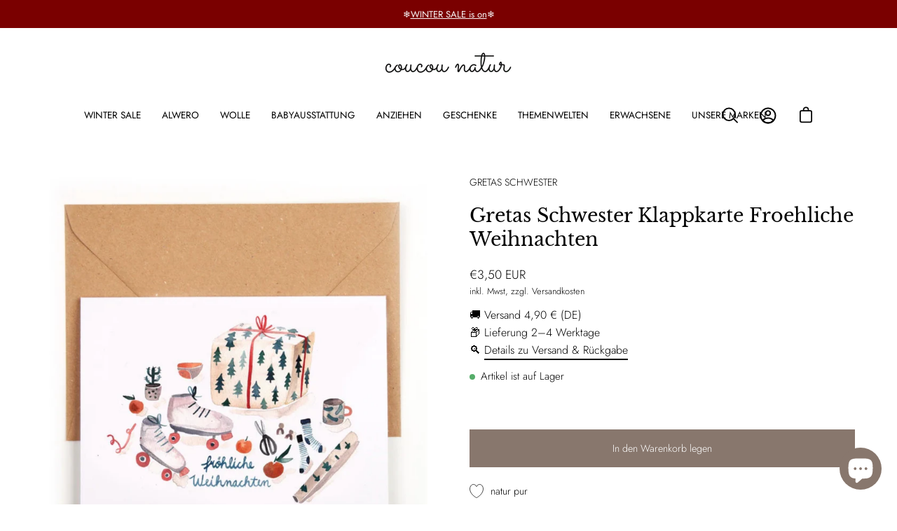

--- FILE ---
content_type: text/html; charset=utf-8
request_url: https://coucou-natur.com/products/gretas-schwester-klappkarte-froehliche-weihnachten
body_size: 42958
content:
<!doctype html>
<html class="no-js no-touch" lang="de">
<head>

    

    

    

    


<!-- TrustBox script -->
<script type="text/javascript" src="//widget.trustpilot.com/bootstrap/v5/tp.widget.bootstrap.min.js" async></script>
<!-- End TrustBox script -->
  <meta charset="utf-8">
  <meta http-equiv='X-UA-Compatible' content='IE=edge'>
  <meta name="viewport" content="width=device-width, height=device-height, initial-scale=1.0, minimum-scale=1.0">
  <link rel="canonical" href="https://coucou-natur.com/products/gretas-schwester-klappkarte-froehliche-weihnachten" />
  <link rel="preload" as="style" href="//coucou-natur.com/cdn/shop/t/2/assets/theme.css?v=162233027199159183631688550502">
  <link rel="preload" as="script" href="//coucou-natur.com/cdn/shop/t/2/assets/lazysizes.min.js?v=111431644619468174291674464502">
  <link rel="preload" as="script" href="//coucou-natur.com/cdn/shop/t/2/assets/vendor.js?v=63626716640784598841674464503">
  <link rel="preload" as="script" href="//coucou-natur.com/cdn/shop/t/2/assets/theme.js?v=101292303259302097911682599155">
  <link rel="preload" as="image" href="//coucou-natur.com/cdn/shop/t/2/assets/loading.svg?v=91665432863842511931674464502">
  <link rel="preconnect" href="https://cdn.shopify.com" crossorigin>
  <link rel="preconnect" href="https://fonts.shopify.com" crossorigin>
  <link rel="preconnect" href="https://monorail-edge.shopifysvc.com" crossorigin><style data-shopify>:root { --loader-image-size: 150px; }:root { --loader-image-size: 320px; }html:not(.is-loading) .loading-overlay { opacity: 0; visibility: hidden; pointer-events: none; }
    .loading-overlay { position: fixed; top: 0; left: 0; z-index: 99999; width: 100vw; height: 100vh; display: flex; align-items: center; justify-content: center; background: var(--bg); transition: opacity 0.3s ease-out, visibility 0s linear 0.3s; }
    .loading-overlay .loader__image { width: 150px; height: 150px; }
    .loading-overlay .loader__image--fallback { width: 320px; height: 100%; background: var(--loader-image) no-repeat center center/contain; }
    .loader__image__holder { position: absolute; top: 0; left: 0; width: 100%; height: 100%; font-size: 0; display: flex; align-items: center; justify-content: center; animation: pulse-loading 2s infinite ease-in-out; }
    .loader__image { max-width: 150px; max-height: 150px; object-fit: contain; }
    .loader--line {
      position: relative;
      height: 4px;
      display: block;
      background-color: var(--button-primary-fade);
      border-radius: 2px;
      overflow: hidden;
      width: 100%;
      opacity: 0;
      visibility: hidden;
      transition: opacity .3s ease, visibility 0s linear .3s;
    }
    .loadMore .loader,
    .is-loading .loader {
      visibility: visible;
      opacity: 1;
      transition-delay: 0s;
    }
    .lazyloaded .loader {
      opacity: 0;
      visibility: hidden;
    }
    .loader-indeterminate { background-color: var(--button-primary-bg); }
    .loader-indeterminate::before {
      content: '';
      position: absolute;
      background-color: inherit;
      top: 0;
      left: -35%;
      width: 100%;
      bottom: 0;
      will-change: transform;
      -webkit-animation: indeterminate 2.1s cubic-bezier(0.65, 0.815, 0.735, 0.395) infinite;
      animation: indeterminate 2.1s cubic-bezier(0.65, 0.815, 0.735, 0.395) infinite;
    }
    .loader-indeterminate::after {
      content: '';
      position: absolute;
      background-color: inherit;
      top: 0;
      left: -200%;
      width: 100%;
      bottom: 0;
      will-change: transform;
      -webkit-animation: indeterminate-short 2.1s cubic-bezier(0.165, 0.84, 0.44, 1) infinite;
      animation: indeterminate-short 2.1s cubic-bezier(0.165, 0.84, 0.44, 1) infinite;
      -webkit-animation-delay: 1.15s;
      animation-delay: 1.15s;
    }
    @keyframes indeterminate {
      0% { transform: translateX(0) scale(0.35, 1); }
      60% { transform: translateX(50%) scale(0.9, 1); }
      100% { transform: translateX(100%) scale(0.9, 1); }
    }
    @keyframes indeterminate-short {
      0% { transform: translateX(0) scale(2, 1); }
      60% { transform: translateX(460px) scale(0.01, 1); }
      100% { transform: translateX(460px) scale(0.01, 1); }
    }
    @keyframes pulse-loading {
      0% { opacity: 1; }
      50% { opacity: .25; }
      100% { opacity: 1; }
    }</style><script>
    const loadingAppearance = "once";
    const loaded = sessionStorage.getItem('loaded');
    if (loadingAppearance === 'once') {
      if (loaded === null) {
        sessionStorage.setItem('loaded', true);
        document.documentElement.classList.add('is-loading');
      }
    } else {
      document.documentElement.classList.add('is-loading');
    }
  </script><link rel="shortcut icon" href="//coucou-natur.com/cdn/shop/files/android-chrome-192x192_32x32.png?v=1684352039" type="image/png" />
  <title>Gretas Schwester Klappkarte Froehliche Weihnachten &ndash; coucou natur</title><meta name="description" content="Klappkarte Fröhliche Weihnachten von Gretas Schwester, als schöne Postkarte zum Geburtstag, mit passendem Umschlag.Auf hochwertiges 300 g Recycling Papier gedruckt.Größe: DIN A 6Die Karte kann als Warensendung alleine versandt werden."><link rel="preload" as="font" href="//coucou-natur.com/cdn/fonts/jost/jost_n3.a5df7448b5b8c9a76542f085341dff794ff2a59d.woff2" type="font/woff2" crossorigin><link rel="preload" as="font" href="//coucou-natur.com/cdn/fonts/libre_baskerville/librebaskerville_n4.2ec9ee517e3ce28d5f1e6c6e75efd8a97e59c189.woff2" type="font/woff2" crossorigin>

<meta property="og:site_name" content="coucou natur">
<meta property="og:url" content="https://coucou-natur.com/products/gretas-schwester-klappkarte-froehliche-weihnachten">
<meta property="og:title" content="Gretas Schwester Klappkarte Froehliche Weihnachten">
<meta property="og:type" content="product">
<meta property="og:description" content="Klappkarte Fröhliche Weihnachten von Gretas Schwester, als schöne Postkarte zum Geburtstag, mit passendem Umschlag.Auf hochwertiges 300 g Recycling Papier gedruckt.Größe: DIN A 6Die Karte kann als Warensendung alleine versandt werden."><meta property="og:image" content="http://coucou-natur.com/cdn/shop/products/52ef40_24415b17cbfe4b6bae75bc1e90699e33_mv2.png?v=1687881426">
  <meta property="og:image:secure_url" content="https://coucou-natur.com/cdn/shop/products/52ef40_24415b17cbfe4b6bae75bc1e90699e33_mv2.png?v=1687881426">
  <meta property="og:image:width" content="946">
  <meta property="og:image:height" content="872"><meta property="og:price:amount" content="3,50">
  <meta property="og:price:currency" content="EUR"><meta name="twitter:card" content="summary_large_image">
<meta name="twitter:title" content="Gretas Schwester Klappkarte Froehliche Weihnachten">
<meta name="twitter:description" content="Klappkarte Fröhliche Weihnachten von Gretas Schwester, als schöne Postkarte zum Geburtstag, mit passendem Umschlag.Auf hochwertiges 300 g Recycling Papier gedruckt.Größe: DIN A 6Die Karte kann als Warensendung alleine versandt werden."><style data-shopify>@font-face {
  font-family: "Libre Baskerville";
  font-weight: 400;
  font-style: normal;
  font-display: swap;
  src: url("//coucou-natur.com/cdn/fonts/libre_baskerville/librebaskerville_n4.2ec9ee517e3ce28d5f1e6c6e75efd8a97e59c189.woff2") format("woff2"),
       url("//coucou-natur.com/cdn/fonts/libre_baskerville/librebaskerville_n4.323789551b85098885c8eccedfb1bd8f25f56007.woff") format("woff");
}

@font-face {
  font-family: Jost;
  font-weight: 300;
  font-style: normal;
  font-display: swap;
  src: url("//coucou-natur.com/cdn/fonts/jost/jost_n3.a5df7448b5b8c9a76542f085341dff794ff2a59d.woff2") format("woff2"),
       url("//coucou-natur.com/cdn/fonts/jost/jost_n3.882941f5a26d0660f7dd135c08afc57fc6939a07.woff") format("woff");
}



  @font-face {
  font-family: "Libre Baskerville";
  font-weight: 700;
  font-style: normal;
  font-display: swap;
  src: url("//coucou-natur.com/cdn/fonts/libre_baskerville/librebaskerville_n7.eb83ab550f8363268d3cb412ad3d4776b2bc22b9.woff2") format("woff2"),
       url("//coucou-natur.com/cdn/fonts/libre_baskerville/librebaskerville_n7.5bb0de4f2b64b2f68c7e0de8d18bc3455494f553.woff") format("woff");
}






  @font-face {
  font-family: "Libre Baskerville";
  font-weight: 700;
  font-style: normal;
  font-display: swap;
  src: url("//coucou-natur.com/cdn/fonts/libre_baskerville/librebaskerville_n7.eb83ab550f8363268d3cb412ad3d4776b2bc22b9.woff2") format("woff2"),
       url("//coucou-natur.com/cdn/fonts/libre_baskerville/librebaskerville_n7.5bb0de4f2b64b2f68c7e0de8d18bc3455494f553.woff") format("woff");
}




  @font-face {
  font-family: Jost;
  font-weight: 100;
  font-style: normal;
  font-display: swap;
  src: url("//coucou-natur.com/cdn/fonts/jost/jost_n1.546362ec0aa4045fdc2721192f7d2462716cc7d1.woff2") format("woff2"),
       url("//coucou-natur.com/cdn/fonts/jost/jost_n1.9b0529f29bfd479cc9556e047a2bf95152767216.woff") format("woff");
}




  @font-face {
  font-family: Jost;
  font-weight: 400;
  font-style: normal;
  font-display: swap;
  src: url("//coucou-natur.com/cdn/fonts/jost/jost_n4.d47a1b6347ce4a4c9f437608011273009d91f2b7.woff2") format("woff2"),
       url("//coucou-natur.com/cdn/fonts/jost/jost_n4.791c46290e672b3f85c3d1c651ef2efa3819eadd.woff") format("woff");
}




  @font-face {
  font-family: Jost;
  font-weight: 300;
  font-style: italic;
  font-display: swap;
  src: url("//coucou-natur.com/cdn/fonts/jost/jost_i3.8d4e97d98751190bb5824cdb405ec5b0049a74c0.woff2") format("woff2"),
       url("//coucou-natur.com/cdn/fonts/jost/jost_i3.1b7a65a16099fd3de6fdf1255c696902ed952195.woff") format("woff");
}




  @font-face {
  font-family: Jost;
  font-weight: 700;
  font-style: italic;
  font-display: swap;
  src: url("//coucou-natur.com/cdn/fonts/jost/jost_i7.d8201b854e41e19d7ed9b1a31fe4fe71deea6d3f.woff2") format("woff2"),
       url("//coucou-natur.com/cdn/fonts/jost/jost_i7.eae515c34e26b6c853efddc3fc0c552e0de63757.woff") format("woff");
}


:root {--COLOR-BUTTON-PRIMARY-BG: #88776d;
  --COLOR-BUTTON-PRIMARY-BG-HOVER: #88776d;--PRIMARY-BG-TRANSITION: background 0s linear 0s;
    --PRIMARY-BG-TRANSITION-HOVER: background 0s linear 0.3s;--COLOR-BUTTON-PRIMARY-TEXT: #ffffff;--COLOR-BUTTON-PRIMARY-TEXT-HOVER: #ffffff;--COLOR-BUTTON-PRIMARY-BORDER: #88776d;--PRIMARY-BUTTON-BORDER: var(--BORDER-WIDTH) solid var(--COLOR-BUTTON-PRIMARY-BORDER);--COLOR-BUTTON-PRIMARY-BORDER-HOVER: #88776d;--PRIMARY-BUTTON-BORDER-HOVER: var(--BORDER-WIDTH) solid var(--COLOR-BUTTON-PRIMARY-BORDER-HOVER);--COLOR-BUTTON-PRIMARY-FADE: rgba(136, 119, 109, 0.05);
  --COLOR-BUTTON-PRIMARY-BG-ALPHA-50: rgba(136, 119, 109, 0.5);
  --COLOR-BUTTON-PRIMARY-TEXT-ALPHA-50: rgba(255, 255, 255, 0.5);

  --COLOR-BUTTON-SECONDARY-BG: #ffffff;
  --COLOR-BUTTON-SECONDARY-BG-HOVER: #f7f7f7;--SECONDARY-BG-TRANSITION: background 0s linear 0s;
    --SECONDARY-BG-TRANSITION-HOVER: background 0s linear 0.3s;--COLOR-BUTTON-SECONDARY-TEXT: #000000;--COLOR-BUTTON-SECONDARY-TEXT-HOVER: #88776d;--COLOR-BUTTON-SECONDARY-BORDER: #88776d;--SECONDARY-BUTTON-BORDER: var(--BORDER-WIDTH) solid var(--COLOR-BUTTON-SECONDARY-BORDER);--COLOR-BUTTON-SECONDARY-BORDER-HOVER: #88776d;--SECONDARY-BUTTON-BORDER-HOVER: var(--BORDER-WIDTH) solid var(--COLOR-BUTTON-SECONDARY-BORDER-HOVER);--COLOR-BUTTON-SECONDARY-TEXT-ALPHA-50: rgba(0, 0, 0, 0.5);

  --COLOR-HEADING: #000000;
  --COLOR-TEXT: #000000;
  --COLOR-TEXT-DARKEN: #000000;
  --COLOR-TEXT-LIGHTEN: #333333;
  --COLOR-TEXT-ALPHA-5: rgba(0, 0, 0, 0.05);
  --COLOR-TEXT-ALPHA-8: rgba(0, 0, 0, 0.08);
  --COLOR-TEXT-ALPHA-10: rgba(0, 0, 0, 0.1);
  --COLOR-TEXT-ALPHA-15: rgba(0, 0, 0, 0.15);
  --COLOR-TEXT-ALPHA-20: rgba(0, 0, 0, 0.2);
  --COLOR-TEXT-ALPHA-25: rgba(0, 0, 0, 0.25);
  --COLOR-TEXT-ALPHA-50: rgba(0, 0, 0, 0.5);
  --COLOR-TEXT-ALPHA-60: rgba(0, 0, 0, 0.6);
  --COLOR-TEXT-ALPHA-85: rgba(0, 0, 0, 0.85);

  --COLOR-BG: #ffffff;
  --COLOR-BG-ALPHA-25: rgba(255, 255, 255, 0.25);
  --COLOR-BG-ALPHA-35: rgba(255, 255, 255, 0.35);
  --COLOR-BG-ALPHA-60: rgba(255, 255, 255, 0.6);
  --COLOR-BG-ALPHA-65: rgba(255, 255, 255, 0.65);
  --COLOR-BG-ALPHA-85: rgba(255, 255, 255, 0.85);
  --COLOR-BG-OVERLAY: rgba(255, 255, 255, 0.75);
  --COLOR-BG-DARKEN: #e6e6e6;
  --COLOR-BG-LIGHTEN-DARKEN: #e6e6e6;
  --COLOR-BG-LIGHTEN-DARKEN-2: #cdcdcd;
  --COLOR-BG-LIGHTEN-DARKEN-3: #b3b3b3;
  --COLOR-BG-LIGHTEN-DARKEN-4: #9a9a9a;
  --COLOR-BG-LIGHTEN-DARKEN-CONTRAST: #b3b3b3;
  --COLOR-BG-LIGHTEN-DARKEN-CONTRAST-2: #999999;
  --COLOR-BG-LIGHTEN-DARKEN-CONTRAST-3: #808080;
  --COLOR-BG-LIGHTEN-DARKEN-CONTRAST-4: #666666;

  --COLOR-BG-ACCENT: #88776d;

  --COLOR-INPUT-BG: #ffffff;

  --COLOR-ACCENT: #88776d;
  --COLOR-ACCENT-TEXT: #fff;

  --COLOR-TAG-SAVING: #c25353;
  --COLOR-TAG-SAVING-TEXT: #ffffff;

  --COLOR-TAG-CUSTOM: #88776d;
  --COLOR-TAG-TEXT: #fff;

  --COLOR-BORDER: #d3d3d3;
  --COLOR-BORDER-ALPHA-15: rgba(211, 211, 211, 0.15);
  --COLOR-BORDER-ALPHA-30: rgba(211, 211, 211, 0.3);
  --COLOR-BORDER-ALPHA-50: rgba(211, 211, 211, 0.5);
  --COLOR-BORDER-ALPHA-65: rgba(211, 211, 211, 0.65);
  --COLOR-BORDER-LIGHTEN-DARKEN: #868686;
  --COLOR-BORDER-HAIRLINE: #f7f7f7;

  --COLOR-WHITE-BLACK: fff;
  --COLOR-BLACK-WHITE: #000;--COLOR-DISABLED-GREY: rgba(0, 0, 0, 0.05);
  --COLOR-DISABLED-GREY-DARKEN: rgba(0, 0, 0, 0.45);
  --COLOR-ERROR: #D02E2E;
  --COLOR-ERROR-BG: #f3cbcb;
  --COLOR-SUCCESS: #56AD6A;
  --COLOR-SUCCESS-BG: #ECFEF0;
  --COLOR-WARN: #ECBD5E;
  --COLOR-TRANSPARENT: rgba(255, 255, 255, 0);
  --COLOR-WHITE: #fff;
  --COLOR-WHITE-ALPHA-50: rgba(255, 255, 255, 0.5);
  --COLOR-WHITE-ALPHA-60: rgba(255, 255, 255, 0.6);
  --COLOR-BLACK: #000;
  --COLOR-BLACK-ALPHA-20: rgba(0, 0, 0, 0.2);
  --COLOR-BLACK-ALPHA-50: rgba(0, 0, 0, 0.5);
  --COLOR-BLACK-ALPHA-60: rgba(0, 0, 0, 0.6);--FONT-STACK-BODY: Jost, sans-serif;
  --FONT-STYLE-BODY: normal;
  --FONT-STYLE-BODY-ITALIC: italic;
  --FONT-ADJUST-BODY: 1.0;

  --FONT-WEIGHT-BODY: 300;
  --FONT-WEIGHT-BODY-LIGHT: 100;
  --FONT-WEIGHT-BODY-MEDIUM: 400;
  --FONT-WEIGHT-BODY-BOLD: 400;

  --FONT-STACK-HEADING: "Libre Baskerville", serif;
  --FONT-STYLE-HEADING: normal;
  --FONT-STYLE-HEADING-ITALIC: italic;
  --FONT-ADJUST-HEADING: 0.85;

  --FONT-WEIGHT-HEADING: 400;
  --FONT-WEIGHT-HEADING-LIGHT: 300;
  --FONT-WEIGHT-HEADING-MEDIUM: 700;
  --FONT-WEIGHT-HEADING-BOLD: 700;

  --FONT-STACK-NAV: Jost, sans-serif;
  --FONT-STYLE-NAV: normal;
  --FONT-STYLE-NAV-ITALIC: italic;
  --FONT-ADJUST-NAV: 0.85;

  --FONT-WEIGHT-NAV: 300;
  --FONT-WEIGHT-NAV-LIGHT: 100;
  --FONT-WEIGHT-NAV-MEDIUM: 400;
  --FONT-WEIGHT-NAV-BOLD: 400;

  --FONT-STACK-BUTTON: Jost, sans-serif;
  --FONT-STYLE-BUTTON: normal;
  --FONT-STYLE-BUTTON-ITALIC: italic;
  --FONT-ADJUST-BUTTON: 0.9;

  --FONT-WEIGHT-BUTTON: 300;
  --FONT-WEIGHT-BUTTON-MEDIUM: 400;
  --FONT-WEIGHT-BUTTON-BOLD: 400;

  --FONT-STACK-SUBHEADING: Jost, sans-serif;
  --FONT-STYLE-SUBHEADING: normal;
  --FONT-STYLE-SUBHEADING-ITALIC: italic;
  --FONT-ADJUST-SUBHEADING: 1.0;

  --FONT-WEIGHT-SUBHEADING: 300;
  --FONT-WEIGHT-SUBHEADING-LIGHT: 100;
  --FONT-WEIGHT-SUBHEADING-MEDIUM: 400;
  --FONT-WEIGHT-SUBHEADING-BOLD: 400;

  --LETTER-SPACING-SUBHEADING: 0.0em;
  --LETTER-SPACING-BUTTON: 0.0em;

  --BUTTON-TEXT-CAPS: none;
  --SUBHEADING-TEXT-CAPS: none;--FONT-SIZE-INPUT: 1.0rem;--RADIUS: 0px;
  --RADIUS-SMALL: 0px;
  --RADIUS-TINY: 0px;
  --RADIUS-BADGE: 0px;
  --RADIUS-CHECKBOX: 0px;
  --RADIUS-TEXTAREA: 0px;--PRODUCT-MEDIA-PADDING-TOP: 140.0%;--BORDER-WIDTH: 1px;--SITE-WIDTH: 1440px;
  --SITE-WIDTH-NARROW: 840px;--loading-svg: url( "//coucou-natur.com/cdn/shop/t/2/assets/loading.svg?v=91665432863842511931674464502" );
  --icon-check: url( "//coucou-natur.com/cdn/shop/t/2/assets/icon-check.svg?v=175316081881880408121674464502" );
  --icon-close: url( "//coucou-natur.com/cdn/shop/t/2/assets/icon-close.svg?v=152460236205633315831674464502" );
  --icon-zoom-in: url( "//coucou-natur.com/cdn/shop/t/2/assets/icon-zoom-in.svg?v=157433013461716915331674464502" );
  --icon-zoom-out: url( "//coucou-natur.com/cdn/shop/t/2/assets/icon-zoom-out.svg?v=164909107869959372931674464502" );--collection-sticky-bar-height: 0;
  --collection-image-padding-top: 60%;

  --drawer-width: 400px;
  --drawer-transition: transform 0.4s cubic-bezier(0.46, 0.01, 0.32, 1);--full-height: 100vh;
  --header-height: 60px;
  --has-scrolled-header-height: 60px;
  --announcement-height: 0px;
  --content-full: calc(100vh - var(--header-height) - var(--announcement-height));--gutter: 60px;
  --gutter-mobile: 20px;
  --grid-gutter: 20px;--inner: 20px;
  --inner-tablet: 18px;
  --inner-mobile: 16px;--grid: repeat(3, minmax(0, 1fr));
  --grid-tablet: repeat(2, minmax(0, 1fr));
  --grid-mobile: repeat(2, minmax(0, 1fr));
  --megamenu-grid: repeat(4, minmax(0, 1fr));
  --grid-row: 1 / span 3;--scrollbar-width: 0px;--overlay: #000;
  --overlay-opacity: 1;--swatch-width: 40px;
  --swatch-height: 20px;
  --swatch-size: 42px;
  --swatch-size-mobile: 30px;

  
  --move-offset: 20px;

  
  --autoplay-speed: 2200ms;

  

    --filter-bg: 1.0;
    --product-filter-bg: 1.0;}</style><link href="//coucou-natur.com/cdn/shop/t/2/assets/theme.css?v=162233027199159183631688550502" rel="stylesheet" type="text/css" media="all" /><script type="text/javascript">
    if (window.MSInputMethodContext && document.documentMode) {
      var scripts = document.getElementsByTagName('script')[0];
      var polyfill = document.createElement("script");
      polyfill.defer = true;
      polyfill.src = "//coucou-natur.com/cdn/shop/t/2/assets/ie11.js?v=164037955086922138091674464502";
      scripts.parentNode.insertBefore(polyfill, scripts);
      document.documentElement.classList.add('ie11');
    } else {
      document.documentElement.className = document.documentElement.className.replace('no-js', 'js');
    }
    document.addEventListener('lazyloaded', (e) => {
      const lazyImage = e.target.parentNode;
      if (lazyImage.classList.contains('lazy-image')) {
        // Wait for the fade in images animation to complete
        setTimeout(() => {
          lazyImage.style.backgroundImage = 'none';
        }, 500);
      }
    });
    let root = '/';
    if (root[root.length - 1] !== '/') {
      root = `${root}/`;
    }
    window.theme = {
      assets: {
        photoswipe: '//coucou-natur.com/cdn/shop/t/2/assets/photoswipe.js?v=108660782622152556431674464502',
        smoothscroll: '//coucou-natur.com/cdn/shop/t/2/assets/smoothscroll.js?v=37906625415260927261674464502',
        no_image: "//coucou-natur.com/cdn/shopifycloud/storefront/assets/no-image-2048-a2addb12_1024x.gif",
        swatches: '//coucou-natur.com/cdn/shop/t/2/assets/swatches.json?v=108341084980828767351674464502',
        base: "//coucou-natur.com/cdn/shop/t/2/assets/"
      },
      routes: {
        root: root,
        cart_url: "\/cart",
        cart_add_url: "\/cart\/add",
        cart_change_url: "\/cart\/change",
        shop_url: "https:\/\/coucou-natur.com",
        search_url: "\/search",
        product_recommendations_url: "\/recommendations\/products"
      },
      strings: {
        add_to_cart: "In den Warenkorb legen",
        cart_acceptance_error: "Sie müssen unsere Allgemeinen Geschäftsbedingungen akzeptieren.",
        cart_empty: "Ihr Einkaufswagen ist leer.",
        cart_price: "Preis",
        cart_quantity: "Menge",
        cart_items_one: "{{ count }} Gegenstand",
        cart_items_many: "{{ count }} Gegenstände",
        cart_title: "Einkaufswagen",
        cart_total: "Gesamt",
        continue_shopping: "Mit dem Einkaufen fortfahren",
        free: "Kostenlos",
        limit_error: "Sorry, sieht so aus, als hätten wir nicht genug von diesem Produkt.",
        no_results: "Keine Ergebnisse gefunden",
        preorder: "Vorbestellen",
        remove: "Entfernen",
        results_one: " Ergebnis",
        results_other: " Ergebnisse",
        sale_badge_text: "Sale",
        saving_badge: "{{ discount }} SALE",
        saving_up_to_badge: "{{ discount }} SALE",
        sold_out: "Ausverkauft",
        subscription: "Abonnement",
        unavailable: "Nicht verfügbar",
        unit_price_label: "Stückpreis",
        unit_price_separator: "pro",
        view_all: "Alle ansehen",
        zero_qty_error: "Menge muss größer als 0 sein.",
        delete_confirm: "Bist du sicher, dass du diese Adresse löschen möchtest?",
        newsletter_product_availability: "Benachrichtigen Sie mich, wenn es verfügbar ist"
      },
      icons: {
        plus: '<svg aria-hidden="true" focusable="false" role="presentation" class="icon icon-toggle-plus" viewBox="0 0 20 21"><g fill="none" fill-rule="evenodd" stroke-linecap="round"><path d="M19 10.5H1M10 1.5v18"/></g></svg>',
        minus: '<svg aria-hidden="true" focusable="false" role="presentation" class="icon icon-toggle-minus" viewBox="0 0 20 21"><path d="M19 10.5H1" fill="none" fill-rule="evenodd" stroke-linecap="round"/></svg>',
        close: '<svg aria-hidden="true" focusable="false" role="presentation" class="icon icon-close" viewBox="0 0 25 25"><path d="M11.374 12.167L1.236 22.304a1.09 1.09 0 001.543 1.543L12.917 13.71l10.137 10.138a1.09 1.09 0 001.543-1.543L14.46 12.167 24.597 2.029A1.09 1.09 0 0023.054.486L12.917 10.624 2.779.486A1.09 1.09 0 001.236 2.03l10.138 10.138z"/></svg>',
        closeSmall: '<svg aria-hidden="true" focusable="false" role="presentation" class="icon icon-close-small" viewBox="0 0 20 20"><path d="M15.89 14.696l-4.734-4.734 4.717-4.717c.4-.4.37-1.085-.03-1.485s-1.085-.43-1.485-.03L9.641 8.447 4.97 3.776c-.4-.4-1.085-.37-1.485.03s-.43 1.085-.03 1.485l4.671 4.671-4.688 4.688c-.4.4-.37 1.085.03 1.485s1.085.43 1.485.03l4.688-4.687 4.734 4.734c.4.4 1.085.37 1.485-.03s.43-1.085.03-1.485z"/></svg>'
      },
      settings: {
        animations: false,
        cartType: "drawer",
        enableAcceptTerms: false,
        enableInfinityScroll: true,
        enablePaymentButton: false,
        gridImageSize: "contain",
        gridImageAspectRatio: 1.4,
        mobileMenuBehaviour: "link",
        productGridHover: "image",
        savingBadgeType: "percentage",
        showSaleBadge: true,
        showSoldBadge: true,
        showSavingBadge: true,
        quickBuy: "quick_buy",
        currency_code_enable: true,
        hideInventoryCount: true,
        enableColorSwatchesCollection: true,
      },
      sizes: {
        mobile: 480,
        small: 768,
        large: 1024,
        widescreen: 1440
      },
      moneyFormat: "€{{amount_with_comma_separator}}",
      moneyWithCurrencyFormat: "€{{amount_with_comma_separator}} EUR",
      info: {
        name: 'Palo Alto'
      },
      version: '4.5.0'
    };
    window.lazySizesConfig = window.lazySizesConfig || {};
    window.lazySizesConfig.preloadAfterLoad = true;
    window.PaloAlto = window.PaloAlto || {};
    window.slate = window.slate || {};
    window.isHeaderTransparent = false;
    window.initialHeaderHeight = 60;
    window.hasScrolledHeaderHeight = 60;
    window.lastWindowWidth = window.innerWidth || document.documentElement.clientWidth;
  </script>
  <script src="//coucou-natur.com/cdn/shop/t/2/assets/lazysizes.min.js?v=111431644619468174291674464502" async="async"></script><script src="//coucou-natur.com/cdn/shop/t/2/assets/vendor.js?v=63626716640784598841674464503" defer="defer"></script>
  <script src="//coucou-natur.com/cdn/shop/t/2/assets/theme.js?v=101292303259302097911682599155" defer="defer"></script>
  <script>window.performance && window.performance.mark && window.performance.mark('shopify.content_for_header.start');</script><meta name="facebook-domain-verification" content="g7ngzduvhqq7jjt9ve02bwq5zrbmfv">
<meta name="google-site-verification" content="LJ1fjsOHHA3jBRxEddKuZMhcD0rBTyDRyIHja9ztb9A">
<meta id="shopify-digital-wallet" name="shopify-digital-wallet" content="/67988619531/digital_wallets/dialog">
<meta name="shopify-checkout-api-token" content="67f8c546a81dbd34b088b41916a53b75">
<meta id="in-context-paypal-metadata" data-shop-id="67988619531" data-venmo-supported="false" data-environment="production" data-locale="de_DE" data-paypal-v4="true" data-currency="EUR">
<link rel="alternate" type="application/json+oembed" href="https://coucou-natur.com/products/gretas-schwester-klappkarte-froehliche-weihnachten.oembed">
<script async="async" src="/checkouts/internal/preloads.js?locale=de-DE"></script>
<script id="apple-pay-shop-capabilities" type="application/json">{"shopId":67988619531,"countryCode":"DE","currencyCode":"EUR","merchantCapabilities":["supports3DS"],"merchantId":"gid:\/\/shopify\/Shop\/67988619531","merchantName":"coucou natur","requiredBillingContactFields":["postalAddress","email","phone"],"requiredShippingContactFields":["postalAddress","email","phone"],"shippingType":"shipping","supportedNetworks":["visa","maestro","masterCard","amex"],"total":{"type":"pending","label":"coucou natur","amount":"1.00"},"shopifyPaymentsEnabled":true,"supportsSubscriptions":true}</script>
<script id="shopify-features" type="application/json">{"accessToken":"67f8c546a81dbd34b088b41916a53b75","betas":["rich-media-storefront-analytics"],"domain":"coucou-natur.com","predictiveSearch":true,"shopId":67988619531,"locale":"de"}</script>
<script>var Shopify = Shopify || {};
Shopify.shop = "128f5f.myshopify.com";
Shopify.locale = "de";
Shopify.currency = {"active":"EUR","rate":"1.0"};
Shopify.country = "DE";
Shopify.theme = {"name":"Palo Alto","id":139468603659,"schema_name":"Palo Alto","schema_version":"4.5.0","theme_store_id":777,"role":"main"};
Shopify.theme.handle = "null";
Shopify.theme.style = {"id":null,"handle":null};
Shopify.cdnHost = "coucou-natur.com/cdn";
Shopify.routes = Shopify.routes || {};
Shopify.routes.root = "/";</script>
<script type="module">!function(o){(o.Shopify=o.Shopify||{}).modules=!0}(window);</script>
<script>!function(o){function n(){var o=[];function n(){o.push(Array.prototype.slice.apply(arguments))}return n.q=o,n}var t=o.Shopify=o.Shopify||{};t.loadFeatures=n(),t.autoloadFeatures=n()}(window);</script>
<script id="shop-js-analytics" type="application/json">{"pageType":"product"}</script>
<script defer="defer" async type="module" src="//coucou-natur.com/cdn/shopifycloud/shop-js/modules/v2/client.init-shop-cart-sync_BH0MO3MH.de.esm.js"></script>
<script defer="defer" async type="module" src="//coucou-natur.com/cdn/shopifycloud/shop-js/modules/v2/chunk.common_BErAfWaM.esm.js"></script>
<script defer="defer" async type="module" src="//coucou-natur.com/cdn/shopifycloud/shop-js/modules/v2/chunk.modal_DqzNaksh.esm.js"></script>
<script type="module">
  await import("//coucou-natur.com/cdn/shopifycloud/shop-js/modules/v2/client.init-shop-cart-sync_BH0MO3MH.de.esm.js");
await import("//coucou-natur.com/cdn/shopifycloud/shop-js/modules/v2/chunk.common_BErAfWaM.esm.js");
await import("//coucou-natur.com/cdn/shopifycloud/shop-js/modules/v2/chunk.modal_DqzNaksh.esm.js");

  window.Shopify.SignInWithShop?.initShopCartSync?.({"fedCMEnabled":true,"windoidEnabled":true});

</script>
<script>(function() {
  var isLoaded = false;
  function asyncLoad() {
    if (isLoaded) return;
    isLoaded = true;
    var urls = ["https:\/\/ecommplugins-scripts.trustpilot.com\/v2.1\/js\/header.min.js?settings=eyJrZXkiOiJYQzV3SWhBWGt4YTB6NFFlIiwicyI6Im5vbmUifQ==\u0026v=2.5\u0026shop=128f5f.myshopify.com","https:\/\/ecommplugins-trustboxsettings.trustpilot.com\/128f5f.myshopify.com.js?settings=1752331742661\u0026shop=128f5f.myshopify.com","https:\/\/widget.trustpilot.com\/bootstrap\/v5\/tp.widget.sync.bootstrap.min.js?shop=128f5f.myshopify.com","https:\/\/cdn.logbase.io\/lb-upsell-wrapper.js?shop=128f5f.myshopify.com","https:\/\/ecommplugins-scripts.trustpilot.com\/v2.1\/js\/success.min.js?settings=eyJrZXkiOiJYQzV3SWhBWGt4YTB6NFFlIiwicyI6Im5vbmUiLCJ0IjpbIm9yZGVycy9mdWxmaWxsZWQiXSwidiI6IiIsImEiOiJXaXgtMy4xMS4yIn0=\u0026shop=128f5f.myshopify.com"];
    for (var i = 0; i < urls.length; i++) {
      var s = document.createElement('script');
      s.type = 'text/javascript';
      s.async = true;
      s.src = urls[i];
      var x = document.getElementsByTagName('script')[0];
      x.parentNode.insertBefore(s, x);
    }
  };
  if(window.attachEvent) {
    window.attachEvent('onload', asyncLoad);
  } else {
    window.addEventListener('load', asyncLoad, false);
  }
})();</script>
<script id="__st">var __st={"a":67988619531,"offset":3600,"reqid":"99bd73e9-99e1-438e-a254-d07503f90e83-1769727121","pageurl":"coucou-natur.com\/products\/gretas-schwester-klappkarte-froehliche-weihnachten","u":"06ee04743836","p":"product","rtyp":"product","rid":8276752236811};</script>
<script>window.ShopifyPaypalV4VisibilityTracking = true;</script>
<script id="captcha-bootstrap">!function(){'use strict';const t='contact',e='account',n='new_comment',o=[[t,t],['blogs',n],['comments',n],[t,'customer']],c=[[e,'customer_login'],[e,'guest_login'],[e,'recover_customer_password'],[e,'create_customer']],r=t=>t.map((([t,e])=>`form[action*='/${t}']:not([data-nocaptcha='true']) input[name='form_type'][value='${e}']`)).join(','),a=t=>()=>t?[...document.querySelectorAll(t)].map((t=>t.form)):[];function s(){const t=[...o],e=r(t);return a(e)}const i='password',u='form_key',d=['recaptcha-v3-token','g-recaptcha-response','h-captcha-response',i],f=()=>{try{return window.sessionStorage}catch{return}},m='__shopify_v',_=t=>t.elements[u];function p(t,e,n=!1){try{const o=window.sessionStorage,c=JSON.parse(o.getItem(e)),{data:r}=function(t){const{data:e,action:n}=t;return t[m]||n?{data:e,action:n}:{data:t,action:n}}(c);for(const[e,n]of Object.entries(r))t.elements[e]&&(t.elements[e].value=n);n&&o.removeItem(e)}catch(o){console.error('form repopulation failed',{error:o})}}const l='form_type',E='cptcha';function T(t){t.dataset[E]=!0}const w=window,h=w.document,L='Shopify',v='ce_forms',y='captcha';let A=!1;((t,e)=>{const n=(g='f06e6c50-85a8-45c8-87d0-21a2b65856fe',I='https://cdn.shopify.com/shopifycloud/storefront-forms-hcaptcha/ce_storefront_forms_captcha_hcaptcha.v1.5.2.iife.js',D={infoText:'Durch hCaptcha geschützt',privacyText:'Datenschutz',termsText:'Allgemeine Geschäftsbedingungen'},(t,e,n)=>{const o=w[L][v],c=o.bindForm;if(c)return c(t,g,e,D).then(n);var r;o.q.push([[t,g,e,D],n]),r=I,A||(h.body.append(Object.assign(h.createElement('script'),{id:'captcha-provider',async:!0,src:r})),A=!0)});var g,I,D;w[L]=w[L]||{},w[L][v]=w[L][v]||{},w[L][v].q=[],w[L][y]=w[L][y]||{},w[L][y].protect=function(t,e){n(t,void 0,e),T(t)},Object.freeze(w[L][y]),function(t,e,n,w,h,L){const[v,y,A,g]=function(t,e,n){const i=e?o:[],u=t?c:[],d=[...i,...u],f=r(d),m=r(i),_=r(d.filter((([t,e])=>n.includes(e))));return[a(f),a(m),a(_),s()]}(w,h,L),I=t=>{const e=t.target;return e instanceof HTMLFormElement?e:e&&e.form},D=t=>v().includes(t);t.addEventListener('submit',(t=>{const e=I(t);if(!e)return;const n=D(e)&&!e.dataset.hcaptchaBound&&!e.dataset.recaptchaBound,o=_(e),c=g().includes(e)&&(!o||!o.value);(n||c)&&t.preventDefault(),c&&!n&&(function(t){try{if(!f())return;!function(t){const e=f();if(!e)return;const n=_(t);if(!n)return;const o=n.value;o&&e.removeItem(o)}(t);const e=Array.from(Array(32),(()=>Math.random().toString(36)[2])).join('');!function(t,e){_(t)||t.append(Object.assign(document.createElement('input'),{type:'hidden',name:u})),t.elements[u].value=e}(t,e),function(t,e){const n=f();if(!n)return;const o=[...t.querySelectorAll(`input[type='${i}']`)].map((({name:t})=>t)),c=[...d,...o],r={};for(const[a,s]of new FormData(t).entries())c.includes(a)||(r[a]=s);n.setItem(e,JSON.stringify({[m]:1,action:t.action,data:r}))}(t,e)}catch(e){console.error('failed to persist form',e)}}(e),e.submit())}));const S=(t,e)=>{t&&!t.dataset[E]&&(n(t,e.some((e=>e===t))),T(t))};for(const o of['focusin','change'])t.addEventListener(o,(t=>{const e=I(t);D(e)&&S(e,y())}));const B=e.get('form_key'),M=e.get(l),P=B&&M;t.addEventListener('DOMContentLoaded',(()=>{const t=y();if(P)for(const e of t)e.elements[l].value===M&&p(e,B);[...new Set([...A(),...v().filter((t=>'true'===t.dataset.shopifyCaptcha))])].forEach((e=>S(e,t)))}))}(h,new URLSearchParams(w.location.search),n,t,e,['guest_login'])})(!0,!0)}();</script>
<script integrity="sha256-4kQ18oKyAcykRKYeNunJcIwy7WH5gtpwJnB7kiuLZ1E=" data-source-attribution="shopify.loadfeatures" defer="defer" src="//coucou-natur.com/cdn/shopifycloud/storefront/assets/storefront/load_feature-a0a9edcb.js" crossorigin="anonymous"></script>
<script data-source-attribution="shopify.dynamic_checkout.dynamic.init">var Shopify=Shopify||{};Shopify.PaymentButton=Shopify.PaymentButton||{isStorefrontPortableWallets:!0,init:function(){window.Shopify.PaymentButton.init=function(){};var t=document.createElement("script");t.src="https://coucou-natur.com/cdn/shopifycloud/portable-wallets/latest/portable-wallets.de.js",t.type="module",document.head.appendChild(t)}};
</script>
<script data-source-attribution="shopify.dynamic_checkout.buyer_consent">
  function portableWalletsHideBuyerConsent(e){var t=document.getElementById("shopify-buyer-consent"),n=document.getElementById("shopify-subscription-policy-button");t&&n&&(t.classList.add("hidden"),t.setAttribute("aria-hidden","true"),n.removeEventListener("click",e))}function portableWalletsShowBuyerConsent(e){var t=document.getElementById("shopify-buyer-consent"),n=document.getElementById("shopify-subscription-policy-button");t&&n&&(t.classList.remove("hidden"),t.removeAttribute("aria-hidden"),n.addEventListener("click",e))}window.Shopify?.PaymentButton&&(window.Shopify.PaymentButton.hideBuyerConsent=portableWalletsHideBuyerConsent,window.Shopify.PaymentButton.showBuyerConsent=portableWalletsShowBuyerConsent);
</script>
<script data-source-attribution="shopify.dynamic_checkout.cart.bootstrap">document.addEventListener("DOMContentLoaded",(function(){function t(){return document.querySelector("shopify-accelerated-checkout-cart, shopify-accelerated-checkout")}if(t())Shopify.PaymentButton.init();else{new MutationObserver((function(e,n){t()&&(Shopify.PaymentButton.init(),n.disconnect())})).observe(document.body,{childList:!0,subtree:!0})}}));
</script>
<link id="shopify-accelerated-checkout-styles" rel="stylesheet" media="screen" href="https://coucou-natur.com/cdn/shopifycloud/portable-wallets/latest/accelerated-checkout-backwards-compat.css" crossorigin="anonymous">
<style id="shopify-accelerated-checkout-cart">
        #shopify-buyer-consent {
  margin-top: 1em;
  display: inline-block;
  width: 100%;
}

#shopify-buyer-consent.hidden {
  display: none;
}

#shopify-subscription-policy-button {
  background: none;
  border: none;
  padding: 0;
  text-decoration: underline;
  font-size: inherit;
  cursor: pointer;
}

#shopify-subscription-policy-button::before {
  box-shadow: none;
}

      </style>

<script>window.performance && window.performance.mark && window.performance.mark('shopify.content_for_header.end');</script>
  <script src="//coucou-natur.com/cdn/shop/t/2/assets/countdown.js?v=136695360968528714701675956642" type="text/javascript"></script>
<!-- BEGIN app block: shopify://apps/consentmo-gdpr/blocks/gdpr_cookie_consent/4fbe573f-a377-4fea-9801-3ee0858cae41 -->


<!-- END app block --><script src="https://cdn.shopify.com/extensions/019c04d5-bd56-77a6-8deb-540ac3d290f7/consentmo-gdpr-614/assets/consentmo_cookie_consent.js" type="text/javascript" defer="defer"></script>
<script src="https://cdn.shopify.com/extensions/019c0986-ab97-7168-8de8-02f252b2a244/lb-upsell-232/assets/lb-selleasy.js" type="text/javascript" defer="defer"></script>
<script src="https://cdn.shopify.com/extensions/6c66d7d0-f631-46bf-8039-ad48ac607ad6/forms-2301/assets/shopify-forms-loader.js" type="text/javascript" defer="defer"></script>
<script src="https://cdn.shopify.com/extensions/e8878072-2f6b-4e89-8082-94b04320908d/inbox-1254/assets/inbox-chat-loader.js" type="text/javascript" defer="defer"></script>
<link href="https://monorail-edge.shopifysvc.com" rel="dns-prefetch">
<script>(function(){if ("sendBeacon" in navigator && "performance" in window) {try {var session_token_from_headers = performance.getEntriesByType('navigation')[0].serverTiming.find(x => x.name == '_s').description;} catch {var session_token_from_headers = undefined;}var session_cookie_matches = document.cookie.match(/_shopify_s=([^;]*)/);var session_token_from_cookie = session_cookie_matches && session_cookie_matches.length === 2 ? session_cookie_matches[1] : "";var session_token = session_token_from_headers || session_token_from_cookie || "";function handle_abandonment_event(e) {var entries = performance.getEntries().filter(function(entry) {return /monorail-edge.shopifysvc.com/.test(entry.name);});if (!window.abandonment_tracked && entries.length === 0) {window.abandonment_tracked = true;var currentMs = Date.now();var navigation_start = performance.timing.navigationStart;var payload = {shop_id: 67988619531,url: window.location.href,navigation_start,duration: currentMs - navigation_start,session_token,page_type: "product"};window.navigator.sendBeacon("https://monorail-edge.shopifysvc.com/v1/produce", JSON.stringify({schema_id: "online_store_buyer_site_abandonment/1.1",payload: payload,metadata: {event_created_at_ms: currentMs,event_sent_at_ms: currentMs}}));}}window.addEventListener('pagehide', handle_abandonment_event);}}());</script>
<script id="web-pixels-manager-setup">(function e(e,d,r,n,o){if(void 0===o&&(o={}),!Boolean(null===(a=null===(i=window.Shopify)||void 0===i?void 0:i.analytics)||void 0===a?void 0:a.replayQueue)){var i,a;window.Shopify=window.Shopify||{};var t=window.Shopify;t.analytics=t.analytics||{};var s=t.analytics;s.replayQueue=[],s.publish=function(e,d,r){return s.replayQueue.push([e,d,r]),!0};try{self.performance.mark("wpm:start")}catch(e){}var l=function(){var e={modern:/Edge?\/(1{2}[4-9]|1[2-9]\d|[2-9]\d{2}|\d{4,})\.\d+(\.\d+|)|Firefox\/(1{2}[4-9]|1[2-9]\d|[2-9]\d{2}|\d{4,})\.\d+(\.\d+|)|Chrom(ium|e)\/(9{2}|\d{3,})\.\d+(\.\d+|)|(Maci|X1{2}).+ Version\/(15\.\d+|(1[6-9]|[2-9]\d|\d{3,})\.\d+)([,.]\d+|)( \(\w+\)|)( Mobile\/\w+|) Safari\/|Chrome.+OPR\/(9{2}|\d{3,})\.\d+\.\d+|(CPU[ +]OS|iPhone[ +]OS|CPU[ +]iPhone|CPU IPhone OS|CPU iPad OS)[ +]+(15[._]\d+|(1[6-9]|[2-9]\d|\d{3,})[._]\d+)([._]\d+|)|Android:?[ /-](13[3-9]|1[4-9]\d|[2-9]\d{2}|\d{4,})(\.\d+|)(\.\d+|)|Android.+Firefox\/(13[5-9]|1[4-9]\d|[2-9]\d{2}|\d{4,})\.\d+(\.\d+|)|Android.+Chrom(ium|e)\/(13[3-9]|1[4-9]\d|[2-9]\d{2}|\d{4,})\.\d+(\.\d+|)|SamsungBrowser\/([2-9]\d|\d{3,})\.\d+/,legacy:/Edge?\/(1[6-9]|[2-9]\d|\d{3,})\.\d+(\.\d+|)|Firefox\/(5[4-9]|[6-9]\d|\d{3,})\.\d+(\.\d+|)|Chrom(ium|e)\/(5[1-9]|[6-9]\d|\d{3,})\.\d+(\.\d+|)([\d.]+$|.*Safari\/(?![\d.]+ Edge\/[\d.]+$))|(Maci|X1{2}).+ Version\/(10\.\d+|(1[1-9]|[2-9]\d|\d{3,})\.\d+)([,.]\d+|)( \(\w+\)|)( Mobile\/\w+|) Safari\/|Chrome.+OPR\/(3[89]|[4-9]\d|\d{3,})\.\d+\.\d+|(CPU[ +]OS|iPhone[ +]OS|CPU[ +]iPhone|CPU IPhone OS|CPU iPad OS)[ +]+(10[._]\d+|(1[1-9]|[2-9]\d|\d{3,})[._]\d+)([._]\d+|)|Android:?[ /-](13[3-9]|1[4-9]\d|[2-9]\d{2}|\d{4,})(\.\d+|)(\.\d+|)|Mobile Safari.+OPR\/([89]\d|\d{3,})\.\d+\.\d+|Android.+Firefox\/(13[5-9]|1[4-9]\d|[2-9]\d{2}|\d{4,})\.\d+(\.\d+|)|Android.+Chrom(ium|e)\/(13[3-9]|1[4-9]\d|[2-9]\d{2}|\d{4,})\.\d+(\.\d+|)|Android.+(UC? ?Browser|UCWEB|U3)[ /]?(15\.([5-9]|\d{2,})|(1[6-9]|[2-9]\d|\d{3,})\.\d+)\.\d+|SamsungBrowser\/(5\.\d+|([6-9]|\d{2,})\.\d+)|Android.+MQ{2}Browser\/(14(\.(9|\d{2,})|)|(1[5-9]|[2-9]\d|\d{3,})(\.\d+|))(\.\d+|)|K[Aa][Ii]OS\/(3\.\d+|([4-9]|\d{2,})\.\d+)(\.\d+|)/},d=e.modern,r=e.legacy,n=navigator.userAgent;return n.match(d)?"modern":n.match(r)?"legacy":"unknown"}(),u="modern"===l?"modern":"legacy",c=(null!=n?n:{modern:"",legacy:""})[u],f=function(e){return[e.baseUrl,"/wpm","/b",e.hashVersion,"modern"===e.buildTarget?"m":"l",".js"].join("")}({baseUrl:d,hashVersion:r,buildTarget:u}),m=function(e){var d=e.version,r=e.bundleTarget,n=e.surface,o=e.pageUrl,i=e.monorailEndpoint;return{emit:function(e){var a=e.status,t=e.errorMsg,s=(new Date).getTime(),l=JSON.stringify({metadata:{event_sent_at_ms:s},events:[{schema_id:"web_pixels_manager_load/3.1",payload:{version:d,bundle_target:r,page_url:o,status:a,surface:n,error_msg:t},metadata:{event_created_at_ms:s}}]});if(!i)return console&&console.warn&&console.warn("[Web Pixels Manager] No Monorail endpoint provided, skipping logging."),!1;try{return self.navigator.sendBeacon.bind(self.navigator)(i,l)}catch(e){}var u=new XMLHttpRequest;try{return u.open("POST",i,!0),u.setRequestHeader("Content-Type","text/plain"),u.send(l),!0}catch(e){return console&&console.warn&&console.warn("[Web Pixels Manager] Got an unhandled error while logging to Monorail."),!1}}}}({version:r,bundleTarget:l,surface:e.surface,pageUrl:self.location.href,monorailEndpoint:e.monorailEndpoint});try{o.browserTarget=l,function(e){var d=e.src,r=e.async,n=void 0===r||r,o=e.onload,i=e.onerror,a=e.sri,t=e.scriptDataAttributes,s=void 0===t?{}:t,l=document.createElement("script"),u=document.querySelector("head"),c=document.querySelector("body");if(l.async=n,l.src=d,a&&(l.integrity=a,l.crossOrigin="anonymous"),s)for(var f in s)if(Object.prototype.hasOwnProperty.call(s,f))try{l.dataset[f]=s[f]}catch(e){}if(o&&l.addEventListener("load",o),i&&l.addEventListener("error",i),u)u.appendChild(l);else{if(!c)throw new Error("Did not find a head or body element to append the script");c.appendChild(l)}}({src:f,async:!0,onload:function(){if(!function(){var e,d;return Boolean(null===(d=null===(e=window.Shopify)||void 0===e?void 0:e.analytics)||void 0===d?void 0:d.initialized)}()){var d=window.webPixelsManager.init(e)||void 0;if(d){var r=window.Shopify.analytics;r.replayQueue.forEach((function(e){var r=e[0],n=e[1],o=e[2];d.publishCustomEvent(r,n,o)})),r.replayQueue=[],r.publish=d.publishCustomEvent,r.visitor=d.visitor,r.initialized=!0}}},onerror:function(){return m.emit({status:"failed",errorMsg:"".concat(f," has failed to load")})},sri:function(e){var d=/^sha384-[A-Za-z0-9+/=]+$/;return"string"==typeof e&&d.test(e)}(c)?c:"",scriptDataAttributes:o}),m.emit({status:"loading"})}catch(e){m.emit({status:"failed",errorMsg:(null==e?void 0:e.message)||"Unknown error"})}}})({shopId: 67988619531,storefrontBaseUrl: "https://coucou-natur.com",extensionsBaseUrl: "https://extensions.shopifycdn.com/cdn/shopifycloud/web-pixels-manager",monorailEndpoint: "https://monorail-edge.shopifysvc.com/unstable/produce_batch",surface: "storefront-renderer",enabledBetaFlags: ["2dca8a86"],webPixelsConfigList: [{"id":"982778123","configuration":"{\"config\":\"{\\\"google_tag_ids\\\":[\\\"G-JJXTTLZZBZ\\\",\\\"AW-434961035\\\",\\\"GT-NFDLLT9\\\"],\\\"target_country\\\":\\\"DE\\\",\\\"gtag_events\\\":[{\\\"type\\\":\\\"search\\\",\\\"action_label\\\":[\\\"G-JJXTTLZZBZ\\\",\\\"AW-434961035\\\/z4nGCKrhw_UYEIv1s88B\\\",\\\"AW-434961035\\\"]},{\\\"type\\\":\\\"begin_checkout\\\",\\\"action_label\\\":[\\\"G-JJXTTLZZBZ\\\",\\\"AW-434961035\\\/DPDMCKjiw_UYEIv1s88B\\\",\\\"AW-434961035\\\"]},{\\\"type\\\":\\\"view_item\\\",\\\"action_label\\\":[\\\"G-JJXTTLZZBZ\\\",\\\"AW-434961035\\\/2qWSCKfhw_UYEIv1s88B\\\",\\\"MC-E13PHT53PB\\\",\\\"AW-434961035\\\"]},{\\\"type\\\":\\\"purchase\\\",\\\"action_label\\\":[\\\"G-JJXTTLZZBZ\\\",\\\"AW-434961035\\\/7yVTCKHhw_UYEIv1s88B\\\",\\\"MC-E13PHT53PB\\\",\\\"AW-434961035\\\"]},{\\\"type\\\":\\\"page_view\\\",\\\"action_label\\\":[\\\"G-JJXTTLZZBZ\\\",\\\"AW-434961035\\\/akG8CKThw_UYEIv1s88B\\\",\\\"MC-E13PHT53PB\\\",\\\"AW-434961035\\\"]},{\\\"type\\\":\\\"add_payment_info\\\",\\\"action_label\\\":[\\\"G-JJXTTLZZBZ\\\",\\\"AW-434961035\\\/Y0wyCKviw_UYEIv1s88B\\\",\\\"AW-434961035\\\"]},{\\\"type\\\":\\\"add_to_cart\\\",\\\"action_label\\\":[\\\"G-JJXTTLZZBZ\\\",\\\"AW-434961035\\\/mOxcCK3hw_UYEIv1s88B\\\",\\\"AW-434961035\\\"]}],\\\"enable_monitoring_mode\\\":false}\"}","eventPayloadVersion":"v1","runtimeContext":"OPEN","scriptVersion":"b2a88bafab3e21179ed38636efcd8a93","type":"APP","apiClientId":1780363,"privacyPurposes":[],"dataSharingAdjustments":{"protectedCustomerApprovalScopes":["read_customer_address","read_customer_email","read_customer_name","read_customer_personal_data","read_customer_phone"]}},{"id":"495681803","configuration":"{\"accountID\":\"selleasy-metrics-track\"}","eventPayloadVersion":"v1","runtimeContext":"STRICT","scriptVersion":"5aac1f99a8ca74af74cea751ede503d2","type":"APP","apiClientId":5519923,"privacyPurposes":[],"dataSharingAdjustments":{"protectedCustomerApprovalScopes":["read_customer_email","read_customer_name","read_customer_personal_data"]}},{"id":"439812363","configuration":"{\"pixel_id\":\"445830006787428\",\"pixel_type\":\"facebook_pixel\",\"metaapp_system_user_token\":\"-\"}","eventPayloadVersion":"v1","runtimeContext":"OPEN","scriptVersion":"ca16bc87fe92b6042fbaa3acc2fbdaa6","type":"APP","apiClientId":2329312,"privacyPurposes":["ANALYTICS","MARKETING","SALE_OF_DATA"],"dataSharingAdjustments":{"protectedCustomerApprovalScopes":["read_customer_address","read_customer_email","read_customer_name","read_customer_personal_data","read_customer_phone"]}},{"id":"137396491","configuration":"{\"tagID\":\"2613502750524\"}","eventPayloadVersion":"v1","runtimeContext":"STRICT","scriptVersion":"18031546ee651571ed29edbe71a3550b","type":"APP","apiClientId":3009811,"privacyPurposes":["ANALYTICS","MARKETING","SALE_OF_DATA"],"dataSharingAdjustments":{"protectedCustomerApprovalScopes":["read_customer_address","read_customer_email","read_customer_name","read_customer_personal_data","read_customer_phone"]}},{"id":"shopify-app-pixel","configuration":"{}","eventPayloadVersion":"v1","runtimeContext":"STRICT","scriptVersion":"0450","apiClientId":"shopify-pixel","type":"APP","privacyPurposes":["ANALYTICS","MARKETING"]},{"id":"shopify-custom-pixel","eventPayloadVersion":"v1","runtimeContext":"LAX","scriptVersion":"0450","apiClientId":"shopify-pixel","type":"CUSTOM","privacyPurposes":["ANALYTICS","MARKETING"]}],isMerchantRequest: false,initData: {"shop":{"name":"coucou natur","paymentSettings":{"currencyCode":"EUR"},"myshopifyDomain":"128f5f.myshopify.com","countryCode":"DE","storefrontUrl":"https:\/\/coucou-natur.com"},"customer":null,"cart":null,"checkout":null,"productVariants":[{"price":{"amount":3.5,"currencyCode":"EUR"},"product":{"title":"Gretas Schwester Klappkarte Froehliche Weihnachten","vendor":"GRETAS SCHWESTER","id":"8276752236811","untranslatedTitle":"Gretas Schwester Klappkarte Froehliche Weihnachten","url":"\/products\/gretas-schwester-klappkarte-froehliche-weihnachten","type":"All Products"},"id":"44445418651915","image":{"src":"\/\/coucou-natur.com\/cdn\/shop\/products\/52ef40_24415b17cbfe4b6bae75bc1e90699e33_mv2.png?v=1687881426"},"sku":"","title":"Default Title","untranslatedTitle":"Default Title"}],"purchasingCompany":null},},"https://coucou-natur.com/cdn","1d2a099fw23dfb22ep557258f5m7a2edbae",{"modern":"","legacy":""},{"shopId":"67988619531","storefrontBaseUrl":"https:\/\/coucou-natur.com","extensionBaseUrl":"https:\/\/extensions.shopifycdn.com\/cdn\/shopifycloud\/web-pixels-manager","surface":"storefront-renderer","enabledBetaFlags":"[\"2dca8a86\"]","isMerchantRequest":"false","hashVersion":"1d2a099fw23dfb22ep557258f5m7a2edbae","publish":"custom","events":"[[\"page_viewed\",{}],[\"product_viewed\",{\"productVariant\":{\"price\":{\"amount\":3.5,\"currencyCode\":\"EUR\"},\"product\":{\"title\":\"Gretas Schwester Klappkarte Froehliche Weihnachten\",\"vendor\":\"GRETAS SCHWESTER\",\"id\":\"8276752236811\",\"untranslatedTitle\":\"Gretas Schwester Klappkarte Froehliche Weihnachten\",\"url\":\"\/products\/gretas-schwester-klappkarte-froehliche-weihnachten\",\"type\":\"All Products\"},\"id\":\"44445418651915\",\"image\":{\"src\":\"\/\/coucou-natur.com\/cdn\/shop\/products\/52ef40_24415b17cbfe4b6bae75bc1e90699e33_mv2.png?v=1687881426\"},\"sku\":\"\",\"title\":\"Default Title\",\"untranslatedTitle\":\"Default Title\"}}]]"});</script><script>
  window.ShopifyAnalytics = window.ShopifyAnalytics || {};
  window.ShopifyAnalytics.meta = window.ShopifyAnalytics.meta || {};
  window.ShopifyAnalytics.meta.currency = 'EUR';
  var meta = {"product":{"id":8276752236811,"gid":"gid:\/\/shopify\/Product\/8276752236811","vendor":"GRETAS SCHWESTER","type":"All Products","handle":"gretas-schwester-klappkarte-froehliche-weihnachten","variants":[{"id":44445418651915,"price":350,"name":"Gretas Schwester Klappkarte Froehliche Weihnachten","public_title":null,"sku":""}],"remote":false},"page":{"pageType":"product","resourceType":"product","resourceId":8276752236811,"requestId":"99bd73e9-99e1-438e-a254-d07503f90e83-1769727121"}};
  for (var attr in meta) {
    window.ShopifyAnalytics.meta[attr] = meta[attr];
  }
</script>
<script class="analytics">
  (function () {
    var customDocumentWrite = function(content) {
      var jquery = null;

      if (window.jQuery) {
        jquery = window.jQuery;
      } else if (window.Checkout && window.Checkout.$) {
        jquery = window.Checkout.$;
      }

      if (jquery) {
        jquery('body').append(content);
      }
    };

    var hasLoggedConversion = function(token) {
      if (token) {
        return document.cookie.indexOf('loggedConversion=' + token) !== -1;
      }
      return false;
    }

    var setCookieIfConversion = function(token) {
      if (token) {
        var twoMonthsFromNow = new Date(Date.now());
        twoMonthsFromNow.setMonth(twoMonthsFromNow.getMonth() + 2);

        document.cookie = 'loggedConversion=' + token + '; expires=' + twoMonthsFromNow;
      }
    }

    var trekkie = window.ShopifyAnalytics.lib = window.trekkie = window.trekkie || [];
    if (trekkie.integrations) {
      return;
    }
    trekkie.methods = [
      'identify',
      'page',
      'ready',
      'track',
      'trackForm',
      'trackLink'
    ];
    trekkie.factory = function(method) {
      return function() {
        var args = Array.prototype.slice.call(arguments);
        args.unshift(method);
        trekkie.push(args);
        return trekkie;
      };
    };
    for (var i = 0; i < trekkie.methods.length; i++) {
      var key = trekkie.methods[i];
      trekkie[key] = trekkie.factory(key);
    }
    trekkie.load = function(config) {
      trekkie.config = config || {};
      trekkie.config.initialDocumentCookie = document.cookie;
      var first = document.getElementsByTagName('script')[0];
      var script = document.createElement('script');
      script.type = 'text/javascript';
      script.onerror = function(e) {
        var scriptFallback = document.createElement('script');
        scriptFallback.type = 'text/javascript';
        scriptFallback.onerror = function(error) {
                var Monorail = {
      produce: function produce(monorailDomain, schemaId, payload) {
        var currentMs = new Date().getTime();
        var event = {
          schema_id: schemaId,
          payload: payload,
          metadata: {
            event_created_at_ms: currentMs,
            event_sent_at_ms: currentMs
          }
        };
        return Monorail.sendRequest("https://" + monorailDomain + "/v1/produce", JSON.stringify(event));
      },
      sendRequest: function sendRequest(endpointUrl, payload) {
        // Try the sendBeacon API
        if (window && window.navigator && typeof window.navigator.sendBeacon === 'function' && typeof window.Blob === 'function' && !Monorail.isIos12()) {
          var blobData = new window.Blob([payload], {
            type: 'text/plain'
          });

          if (window.navigator.sendBeacon(endpointUrl, blobData)) {
            return true;
          } // sendBeacon was not successful

        } // XHR beacon

        var xhr = new XMLHttpRequest();

        try {
          xhr.open('POST', endpointUrl);
          xhr.setRequestHeader('Content-Type', 'text/plain');
          xhr.send(payload);
        } catch (e) {
          console.log(e);
        }

        return false;
      },
      isIos12: function isIos12() {
        return window.navigator.userAgent.lastIndexOf('iPhone; CPU iPhone OS 12_') !== -1 || window.navigator.userAgent.lastIndexOf('iPad; CPU OS 12_') !== -1;
      }
    };
    Monorail.produce('monorail-edge.shopifysvc.com',
      'trekkie_storefront_load_errors/1.1',
      {shop_id: 67988619531,
      theme_id: 139468603659,
      app_name: "storefront",
      context_url: window.location.href,
      source_url: "//coucou-natur.com/cdn/s/trekkie.storefront.c59ea00e0474b293ae6629561379568a2d7c4bba.min.js"});

        };
        scriptFallback.async = true;
        scriptFallback.src = '//coucou-natur.com/cdn/s/trekkie.storefront.c59ea00e0474b293ae6629561379568a2d7c4bba.min.js';
        first.parentNode.insertBefore(scriptFallback, first);
      };
      script.async = true;
      script.src = '//coucou-natur.com/cdn/s/trekkie.storefront.c59ea00e0474b293ae6629561379568a2d7c4bba.min.js';
      first.parentNode.insertBefore(script, first);
    };
    trekkie.load(
      {"Trekkie":{"appName":"storefront","development":false,"defaultAttributes":{"shopId":67988619531,"isMerchantRequest":null,"themeId":139468603659,"themeCityHash":"871139966120802328","contentLanguage":"de","currency":"EUR","eventMetadataId":"e4a99e86-b5eb-4481-949f-0c4aeff52f40"},"isServerSideCookieWritingEnabled":true,"monorailRegion":"shop_domain","enabledBetaFlags":["65f19447","b5387b81"]},"Session Attribution":{},"S2S":{"facebookCapiEnabled":true,"source":"trekkie-storefront-renderer","apiClientId":580111}}
    );

    var loaded = false;
    trekkie.ready(function() {
      if (loaded) return;
      loaded = true;

      window.ShopifyAnalytics.lib = window.trekkie;

      var originalDocumentWrite = document.write;
      document.write = customDocumentWrite;
      try { window.ShopifyAnalytics.merchantGoogleAnalytics.call(this); } catch(error) {};
      document.write = originalDocumentWrite;

      window.ShopifyAnalytics.lib.page(null,{"pageType":"product","resourceType":"product","resourceId":8276752236811,"requestId":"99bd73e9-99e1-438e-a254-d07503f90e83-1769727121","shopifyEmitted":true});

      var match = window.location.pathname.match(/checkouts\/(.+)\/(thank_you|post_purchase)/)
      var token = match? match[1]: undefined;
      if (!hasLoggedConversion(token)) {
        setCookieIfConversion(token);
        window.ShopifyAnalytics.lib.track("Viewed Product",{"currency":"EUR","variantId":44445418651915,"productId":8276752236811,"productGid":"gid:\/\/shopify\/Product\/8276752236811","name":"Gretas Schwester Klappkarte Froehliche Weihnachten","price":"3.50","sku":"","brand":"GRETAS SCHWESTER","variant":null,"category":"All Products","nonInteraction":true,"remote":false},undefined,undefined,{"shopifyEmitted":true});
      window.ShopifyAnalytics.lib.track("monorail:\/\/trekkie_storefront_viewed_product\/1.1",{"currency":"EUR","variantId":44445418651915,"productId":8276752236811,"productGid":"gid:\/\/shopify\/Product\/8276752236811","name":"Gretas Schwester Klappkarte Froehliche Weihnachten","price":"3.50","sku":"","brand":"GRETAS SCHWESTER","variant":null,"category":"All Products","nonInteraction":true,"remote":false,"referer":"https:\/\/coucou-natur.com\/products\/gretas-schwester-klappkarte-froehliche-weihnachten"});
      }
    });


        var eventsListenerScript = document.createElement('script');
        eventsListenerScript.async = true;
        eventsListenerScript.src = "//coucou-natur.com/cdn/shopifycloud/storefront/assets/shop_events_listener-3da45d37.js";
        document.getElementsByTagName('head')[0].appendChild(eventsListenerScript);

})();</script>
<script
  defer
  src="https://coucou-natur.com/cdn/shopifycloud/perf-kit/shopify-perf-kit-3.1.0.min.js"
  data-application="storefront-renderer"
  data-shop-id="67988619531"
  data-render-region="gcp-us-east1"
  data-page-type="product"
  data-theme-instance-id="139468603659"
  data-theme-name="Palo Alto"
  data-theme-version="4.5.0"
  data-monorail-region="shop_domain"
  data-resource-timing-sampling-rate="10"
  data-shs="true"
  data-shs-beacon="true"
  data-shs-export-with-fetch="true"
  data-shs-logs-sample-rate="1"
  data-shs-beacon-endpoint="https://coucou-natur.com/api/collect"
></script>
</head><body id="gretas-schwester-klappkarte-froehliche-weihnachten" class="template-product palette--light  no-outline" data-animations="false"><div class="loading-overlay"><style data-shopify>:root { --loader-image: var(--loading-svg); }</style><div class="loader loader--image">
      <div class="loader__image__holder"><div class="loader__image loader__image--fallback"></div></div>
      </div>
    </div>
  </div><a class="in-page-link skip-link" data-skip-content href="#MainContent">Inhalt überspringen</a>
  <div data-announcement-bar><div id="shopify-section-announcement-bar" class="shopify-section announcement-bar-static"><div id="Announcement--announcement-bar"
  data-section-type="announcement-bar"
  data-section-id="announcement-bar"
  data-announcement-wrapper
  >
  <div class="ie11-error-message">
    <p>Diese Seite unterstützt Ihren Browser nur eingeschränkt. Wir empfehlen, zu Edge, Chrome, Safari oder Firefox zu wechseln.</p>
  </div><style data-shopify>#Announcement--announcement-bar .top-bar {
        --adjust-body: calc(var(--FONT-ADJUST-BODY) * 1.1);
        --padding: 10px;--bg: #7a0000;--text: #f7f7f7;}
      #Announcement--announcement-bar .flickity-enabled .ticker--animated,
      #Announcement--announcement-bar .top-bar__ticker { padding: 0 25px; }

      /* Prevent CLS on page load */
      :root { --announcement-height: calc(.75rem * var(--FONT-ADJUST-BODY) * 1.1 * 1.5 + calc(10px * 2)); }</style><div class="top-bar" data-bar><div class="top-bar__slider"
          data-slider
          data-slider-speed="5000">
            <div data-slide="5199ac3b-ca97-48fc-8497-d1d4e14fb313"
      data-slide-index="0"
      data-block-id="5199ac3b-ca97-48fc-8497-d1d4e14fb313"
      
class="top-bar__slide"
>
                  <div data-ticker-frame class="top-bar__message">
                    <div data-ticker-scale class="top-bar__scale">
                      <div data-ticker-text class="top-bar__text">
                        
                        <p>❄️<a href="https://coucou-natur.com/collections/wintersale" target="_blank" title="https://coucou-natur.com/collections/wintersale"><strong>WINTER SALE is on</strong></a>❄️</p>
                      </div>
                    </div>
                  </div>
                </div>
        </div></div></div>


</div></div><div id="shopify-section-header" class="shopify-section header--sticky"><div id="nav-drawer" class="drawer drawer--left drawer--nav" role="navigation"  data-drawer>
  <div class="drawer__header"><div class="drawer__title"><a href="/" class="drawer__logo"><img
        class="drawer__logo-image lazyload"
        src="//coucou-natur.com/cdn/shop/files/logo-transparent_caa685be-e633-4cd8-8f95-6422ce45af6e_small.png?v=1675414658"
        data-src="//coucou-natur.com/cdn/shop/files/logo-transparent_caa685be-e633-4cd8-8f95-6422ce45af6e_{width}x.png?v=1675414658"
        data-widths= "[180, 360, 540, 720, 900, 1080, 1296, 1512, 1728, 2048, 2450, 2700, 3000, 3350, 3750, 4100]"
        data-aspectratio="6.140845070422535"
        data-sizes="auto"
        height="29.31192660550459px"
        alt="">
      <noscript>
        <img src="//coucou-natur.com/cdn/shop/files/logo-transparent_caa685be-e633-4cd8-8f95-6422ce45af6e_512x.png?v=1675414658" alt="">
      </noscript>
    </a></div><button type="button" class="drawer__close-button" aria-controls="nav-drawer" data-drawer-toggle>
      <span class="visually-hidden">Menü schließen</span><svg aria-hidden="true" focusable="false" role="presentation" class="icon icon-close-small" viewBox="0 0 20 20"><path d="M15.89 14.696l-4.734-4.734 4.717-4.717c.4-.4.37-1.085-.03-1.485s-1.085-.43-1.485-.03L9.641 8.447 4.97 3.776c-.4-.4-1.085-.37-1.485.03s-.43 1.085-.03 1.485l4.671 4.671-4.688 4.688c-.4.4-.37 1.085.03 1.485s1.085.43 1.485.03l4.688-4.687 4.734 4.734c.4.4 1.085.37 1.485-.03s.43-1.085.03-1.485z"/></svg></button>
  </div><ul class="mobile-nav mobile-nav--weight-bold"><li class="mobile-menu__item mobile-menu__item--level-1">
          <a href="/collections/wintersale" class="mobile-navlink mobile-navlink--level-1">
            WINTER SALE
          </a>
        </li><li class="mobile-menu__item mobile-menu__item--level-1 mobile-menu__item--has-items" aria-haspopup="true">
          <a href="/collections/alwero" class="mobile-navlink mobile-navlink--level-1" data-nav-link-mobile>ALWERO</a>
          <button type="button" class="mobile-nav__trigger mobile-nav__trigger--level-1" aria-controls="MobileNav--alwero-1" data-collapsible-trigger><svg aria-hidden="true" focusable="false" role="presentation" class="icon icon-toggle-plus" viewBox="0 0 20 21"><g fill="none" fill-rule="evenodd" stroke-linecap="round"><path d="M19 10.5H1M10 1.5v18"/></g></svg><svg aria-hidden="true" focusable="false" role="presentation" class="icon icon-toggle-minus" viewBox="0 0 20 21"><path d="M19 10.5H1" fill="none" fill-rule="evenodd" stroke-linecap="round"/></svg><span class="fallback-text">Mehr sehen</span>
          </button>
          <div class="mobile-dropdown" id="MobileNav--alwero-1" data-collapsible-container>
            <ul class="mobile-nav__sublist" data-collapsible-content><li class="mobile-menu__item mobile-menu__item--level-2" >
                  <a href="/collections/alwero-kinder" class="mobile-navlink mobile-navlink--level-2" data-nav-link-mobile><span>ALWERO KIDS</span>
                  </a></li><li class="mobile-menu__item mobile-menu__item--level-2" >
                  <a href="/collections/alwero-erwachsenen-westen" class="mobile-navlink mobile-navlink--level-2" data-nav-link-mobile><span>ALWERO ADULTS</span>
                  </a></li></ul>
          </div>
        </li><li class="mobile-menu__item mobile-menu__item--level-1 mobile-menu__item--has-items" aria-haspopup="true">
          <a href="/collections/wolle" class="mobile-navlink mobile-navlink--level-1" data-nav-link-mobile>WOLLE</a>
          <button type="button" class="mobile-nav__trigger mobile-nav__trigger--level-1" aria-controls="MobileNav--wolle-2" data-collapsible-trigger><svg aria-hidden="true" focusable="false" role="presentation" class="icon icon-toggle-plus" viewBox="0 0 20 21"><g fill="none" fill-rule="evenodd" stroke-linecap="round"><path d="M19 10.5H1M10 1.5v18"/></g></svg><svg aria-hidden="true" focusable="false" role="presentation" class="icon icon-toggle-minus" viewBox="0 0 20 21"><path d="M19 10.5H1" fill="none" fill-rule="evenodd" stroke-linecap="round"/></svg><span class="fallback-text">Mehr sehen</span>
          </button>
          <div class="mobile-dropdown" id="MobileNav--wolle-2" data-collapsible-container>
            <ul class="mobile-nav__sublist" data-collapsible-content><li class="mobile-menu__item mobile-menu__item--level-2" >
                  <a href="/collections/alwero-westen" class="mobile-navlink mobile-navlink--level-2" data-nav-link-mobile><span>WOLLWESTEN</span>
                  </a></li><li class="mobile-menu__item mobile-menu__item--level-2" >
                  <a href="/collections/merino-seide-body-und-einteiler" class="mobile-navlink mobile-navlink--level-2" data-nav-link-mobile><span>MERINOWOLLE</span>
                  </a></li><li class="mobile-menu__item mobile-menu__item--level-2" >
                  <a href="/collections/wolle-seide" class="mobile-navlink mobile-navlink--level-2" data-nav-link-mobile><span>WOLLE SEIDE</span>
                  </a></li><li class="mobile-menu__item mobile-menu__item--level-2" >
                  <a href="/collections/wollsocken" class="mobile-navlink mobile-navlink--level-2" data-nav-link-mobile><span>WOLLSOCKEN</span>
                  </a></li><li class="mobile-menu__item mobile-menu__item--level-2" >
                  <a href="/collections/wolle-fur-drunter" class="mobile-navlink mobile-navlink--level-2" data-nav-link-mobile><span>WOLLE FÜR DRUNTER</span>
                  </a></li><li class="mobile-menu__item mobile-menu__item--level-2" >
                  <a href="/collections/wolle-fur-druber" class="mobile-navlink mobile-navlink--level-2" data-nav-link-mobile><span>WOLLE FÜR DRÜBER</span>
                  </a></li><li class="mobile-menu__item mobile-menu__item--level-2" >
                  <a href="/collections/minime" class="mobile-navlink mobile-navlink--level-2" data-nav-link-mobile><span>MINIME</span>
                  </a></li><li class="mobile-menu__item mobile-menu__item--level-2" >
                  <a href="/collections/mama-und-papa" class="mobile-navlink mobile-navlink--level-2" data-nav-link-mobile><span>ERWACHSENE</span>
                  </a></li></ul>
          </div>
        </li><li class="mobile-menu__item mobile-menu__item--level-1 mobile-menu__item--has-items" aria-haspopup="true">
          <a href="/pages/babyerstausstattung" class="mobile-navlink mobile-navlink--level-1" data-nav-link-mobile>BABYAUSSTATTUNG</a>
          <button type="button" class="mobile-nav__trigger mobile-nav__trigger--level-1" aria-controls="MobileNav--babyausstattung-3" data-collapsible-trigger><svg aria-hidden="true" focusable="false" role="presentation" class="icon icon-toggle-plus" viewBox="0 0 20 21"><g fill="none" fill-rule="evenodd" stroke-linecap="round"><path d="M19 10.5H1M10 1.5v18"/></g></svg><svg aria-hidden="true" focusable="false" role="presentation" class="icon icon-toggle-minus" viewBox="0 0 20 21"><path d="M19 10.5H1" fill="none" fill-rule="evenodd" stroke-linecap="round"/></svg><span class="fallback-text">Mehr sehen</span>
          </button>
          <div class="mobile-dropdown" id="MobileNav--babyausstattung-3" data-collapsible-container>
            <ul class="mobile-nav__sublist" data-collapsible-content><li class="mobile-menu__item mobile-menu__item--level-2" >
                  <a href="/collections/mitwachsende-babykleidung" class="mobile-navlink mobile-navlink--level-2" data-nav-link-mobile><span>MITWACHSENDE KLEIDUNG</span>
                  </a></li><li class="mobile-menu__item mobile-menu__item--level-2 mobile-menu__item--has-items" aria-haspopup="true">
                  <a href="/collections/babyoutfit" class="mobile-navlink mobile-navlink--level-2" data-nav-link-mobile><span>BABYOUTFIT</span>
                  </a><button type="button" class="mobile-nav__trigger mobile-nav__trigger--level-2" aria-controls="MobileNav--babyausstattung-babyoutfit-1" data-collapsible-trigger><svg aria-hidden="true" focusable="false" role="presentation" class="icon icon-toggle-plus" viewBox="0 0 20 21"><g fill="none" fill-rule="evenodd" stroke-linecap="round"><path d="M19 10.5H1M10 1.5v18"/></g></svg><svg aria-hidden="true" focusable="false" role="presentation" class="icon icon-toggle-minus" viewBox="0 0 20 21"><path d="M19 10.5H1" fill="none" fill-rule="evenodd" stroke-linecap="round"/></svg><span class="fallback-text">Mehr sehen</span>
                    </button><div class="mobile-dropdown" id="MobileNav--babyausstattung-babyoutfit-1" data-collapsible-container>
                      <ul class="mobile-nav__sub-sublist" data-collapsible-content><li class="mobile-menu__item mobile-menu__item--level-3">
                            <a href="/collections/babymutze-1-jahr" class="mobile-navlink mobile-navlink--level-3">BABYMÜTZE</a>
                          </li><li class="mobile-menu__item mobile-menu__item--level-3">
                            <a href="/collections/bodies" class="mobile-navlink mobile-navlink--level-3">BODIES</a>
                          </li><li class="mobile-menu__item mobile-menu__item--level-3">
                            <a href="/collections/strampler" class="mobile-navlink mobile-navlink--level-3">STRAMPLER</a>
                          </li><li class="mobile-menu__item mobile-menu__item--level-3">
                            <a href="/collections/hosen/Hose+Leggings+Wolle-Seide-Hose+Bambus-Hose+Joha-Hose" class="mobile-navlink mobile-navlink--level-3">HOSEN</a>
                          </li><li class="mobile-menu__item mobile-menu__item--level-3">
                            <a href="/collections/shirts-pullover" class="mobile-navlink mobile-navlink--level-3">OBERTEILE</a>
                          </li><li class="mobile-menu__item mobile-menu__item--level-3">
                            <a href="/collections/babyweste" class="mobile-navlink mobile-navlink--level-3">WOLLWESTE</a>
                          </li><li class="mobile-menu__item mobile-menu__item--level-3">
                            <a href="/collections/strumpfhosen" class="mobile-navlink mobile-navlink--level-3">STRUMPFHOSEN</a>
                          </li><li class="mobile-menu__item mobile-menu__item--level-3">
                            <a href="/collections/wollsocken" class="mobile-navlink mobile-navlink--level-3">WOLLSOCKEN</a>
                          </li><li class="mobile-menu__item mobile-menu__item--level-3">
                            <a href="/collections/bambus-socken" class="mobile-navlink mobile-navlink--level-3">BAMBUSSOCKEN</a>
                          </li></ul>
                    </div></li><li class="mobile-menu__item mobile-menu__item--level-2 mobile-menu__item--has-items" aria-haspopup="true">
                  <a href="/collections/merino-seide-body-und-einteiler" class="mobile-navlink mobile-navlink--level-2" data-nav-link-mobile><span>WOLL LIEBLINGE</span>
                  </a><button type="button" class="mobile-nav__trigger mobile-nav__trigger--level-2" aria-controls="MobileNav--babyausstattung-woll-lieblinge-2" data-collapsible-trigger><svg aria-hidden="true" focusable="false" role="presentation" class="icon icon-toggle-plus" viewBox="0 0 20 21"><g fill="none" fill-rule="evenodd" stroke-linecap="round"><path d="M19 10.5H1M10 1.5v18"/></g></svg><svg aria-hidden="true" focusable="false" role="presentation" class="icon icon-toggle-minus" viewBox="0 0 20 21"><path d="M19 10.5H1" fill="none" fill-rule="evenodd" stroke-linecap="round"/></svg><span class="fallback-text">Mehr sehen</span>
                    </button><div class="mobile-dropdown" id="MobileNav--babyausstattung-woll-lieblinge-2" data-collapsible-container>
                      <ul class="mobile-nav__sub-sublist" data-collapsible-content><li class="mobile-menu__item mobile-menu__item--level-3">
                            <a href="/collections/woll-wolle-seide-body" class="mobile-navlink mobile-navlink--level-3">MERINO SEIDE BODY &amp; EINTEILER</a>
                          </li><li class="mobile-menu__item mobile-menu__item--level-3">
                            <a href="/collections/merino-oberteile-baby" class="mobile-navlink mobile-navlink--level-3">MERINO OBERTEILE BABY</a>
                          </li><li class="mobile-menu__item mobile-menu__item--level-3">
                            <a href="/collections/woll-hosen-baby" class="mobile-navlink mobile-navlink--level-3">MERINO HOSEN BABY</a>
                          </li><li class="mobile-menu__item mobile-menu__item--level-3">
                            <a href="/collections/merino-seide-accessoires" class="mobile-navlink mobile-navlink--level-3">MERINO SEIDE ACCESSOIRES</a>
                          </li><li class="mobile-menu__item mobile-menu__item--level-3">
                            <a href="/collections/wolle-seide" class="mobile-navlink mobile-navlink--level-3">WOLLE SEIDE</a>
                          </li></ul>
                    </div></li><li class="mobile-menu__item mobile-menu__item--level-2" >
                  <a href="/collections/schlafsack" class="mobile-navlink mobile-navlink--level-2" data-nav-link-mobile><span>SCHLAFSÄCKE</span>
                  </a></li><li class="mobile-menu__item mobile-menu__item--level-2" >
                  <a href="/collections/babydecken-felle" class="mobile-navlink mobile-navlink--level-2" data-nav-link-mobile><span>BABYDECKEN UND FELLE</span>
                  </a></li><li class="mobile-menu__item mobile-menu__item--level-2 mobile-menu__item--has-items" aria-haspopup="true">
                  <a href="/collections/outdoorspass" class="mobile-navlink mobile-navlink--level-2" data-nav-link-mobile><span>AB NACH DRAUßEN</span>
                  </a><button type="button" class="mobile-nav__trigger mobile-nav__trigger--level-2" aria-controls="MobileNav--babyausstattung-ab-nach-draussen-5" data-collapsible-trigger><svg aria-hidden="true" focusable="false" role="presentation" class="icon icon-toggle-plus" viewBox="0 0 20 21"><g fill="none" fill-rule="evenodd" stroke-linecap="round"><path d="M19 10.5H1M10 1.5v18"/></g></svg><svg aria-hidden="true" focusable="false" role="presentation" class="icon icon-toggle-minus" viewBox="0 0 20 21"><path d="M19 10.5H1" fill="none" fill-rule="evenodd" stroke-linecap="round"/></svg><span class="fallback-text">Mehr sehen</span>
                    </button><div class="mobile-dropdown" id="MobileNav--babyausstattung-ab-nach-draussen-5" data-collapsible-container>
                      <ul class="mobile-nav__sub-sublist" data-collapsible-content><li class="mobile-menu__item mobile-menu__item--level-3">
                            <a href="/collections/fusssacke-und-lammfelle" class="mobile-navlink mobile-navlink--level-3">FUßSÄCKE UND LAMMFELLE</a>
                          </li><li class="mobile-menu__item mobile-menu__item--level-3">
                            <a href="/collections/walkanzug" class="mobile-navlink mobile-navlink--level-3">WALKOVERALL</a>
                          </li><li class="mobile-menu__item mobile-menu__item--level-3">
                            <a href="/collections/wolljacke" class="mobile-navlink mobile-navlink--level-3">WOLLJACKE</a>
                          </li><li class="mobile-menu__item mobile-menu__item--level-3">
                            <a href="/collections/handschuhe-schal" class="mobile-navlink mobile-navlink--level-3">HANDSCHUHE UND SCHALS</a>
                          </li><li class="mobile-menu__item mobile-menu__item--level-3">
                            <a href="/collections/handschuhe-schal" class="mobile-navlink mobile-navlink--level-3">SCHAL</a>
                          </li></ul>
                    </div></li><li class="mobile-menu__item mobile-menu__item--level-2" >
                  <a href="/collections/greiflinge-rasseln-zahnungshilfen" class="mobile-navlink mobile-navlink--level-2" data-nav-link-mobile><span>BABYS ERSTES SPIELZEUG</span>
                  </a></li><li class="mobile-menu__item mobile-menu__item--level-2 mobile-menu__item--has-items" aria-haspopup="true">
                  <a href="/collections/uv-schutz-baby" class="mobile-navlink mobile-navlink--level-2" data-nav-link-mobile><span>UV SCHUTZ</span>
                  </a><button type="button" class="mobile-nav__trigger mobile-nav__trigger--level-2" aria-controls="MobileNav--babyausstattung-uv-schutz-7" data-collapsible-trigger><svg aria-hidden="true" focusable="false" role="presentation" class="icon icon-toggle-plus" viewBox="0 0 20 21"><g fill="none" fill-rule="evenodd" stroke-linecap="round"><path d="M19 10.5H1M10 1.5v18"/></g></svg><svg aria-hidden="true" focusable="false" role="presentation" class="icon icon-toggle-minus" viewBox="0 0 20 21"><path d="M19 10.5H1" fill="none" fill-rule="evenodd" stroke-linecap="round"/></svg><span class="fallback-text">Mehr sehen</span>
                    </button><div class="mobile-dropdown" id="MobileNav--babyausstattung-uv-schutz-7" data-collapsible-container>
                      <ul class="mobile-nav__sub-sublist" data-collapsible-content><li class="mobile-menu__item mobile-menu__item--level-3">
                            <a href="/collections/bambus-viskose" class="mobile-navlink mobile-navlink--level-3"> BAMBUS VISKOSE</a>
                          </li><li class="mobile-menu__item mobile-menu__item--level-3">
                            <a href="/collections/wolle-seide" class="mobile-navlink mobile-navlink--level-3">WOLLE SEIDE</a>
                          </li><li class="mobile-menu__item mobile-menu__item--level-3">
                            <a href="/collections/sonnenhut-und-caps" class="mobile-navlink mobile-navlink--level-3">SONNENHUT &amp; CAPS</a>
                          </li><li class="mobile-menu__item mobile-menu__item--level-3">
                            <a href="/collections/newborn-sonnenhute" class="mobile-navlink mobile-navlink--level-3">NEWBORN SONNENHUT</a>
                          </li><li class="mobile-menu__item mobile-menu__item--level-3">
                            <a href="/collections/cloby-1" class="mobile-navlink mobile-navlink--level-3">UV SCHUTZ DECKEN</a>
                          </li><li class="mobile-menu__item mobile-menu__item--level-3">
                            <a href="/collections/uv-bademode" class="mobile-navlink mobile-navlink--level-3">UV BADEMODE</a>
                          </li></ul>
                    </div></li><li class="mobile-menu__item mobile-menu__item--level-2" >
                  <a href="/collections/kuscheltiere" class="mobile-navlink mobile-navlink--level-2" data-nav-link-mobile><span>KUSCHELTIERE</span>
                  </a></li><li class="mobile-menu__item mobile-menu__item--level-2" >
                  <a href="/collections/schnullerkette" class="mobile-navlink mobile-navlink--level-2" data-nav-link-mobile><span>SCHNULLERKETTEN</span>
                  </a></li><li class="mobile-menu__item mobile-menu__item--level-2" >
                  <a href="/collections/spieluhren-nachtlicht" class="mobile-navlink mobile-navlink--level-2" data-nav-link-mobile><span>SPIELUHREN &amp; MOBILE</span>
                  </a></li><li class="mobile-menu__item mobile-menu__item--level-2" >
                  <a href="/collections/fruhchen" class="mobile-navlink mobile-navlink--level-2" data-nav-link-mobile><span>FRÜHCHEN</span>
                  </a></li></ul>
          </div>
        </li><li class="mobile-menu__item mobile-menu__item--level-1 mobile-menu__item--has-items" aria-haspopup="true">
          <a href="#" class="mobile-navlink mobile-navlink--level-1" data-nav-link-mobile>ANZIEHEN</a>
          <button type="button" class="mobile-nav__trigger mobile-nav__trigger--level-1" aria-controls="MobileNav--anziehen-4" data-collapsible-trigger><svg aria-hidden="true" focusable="false" role="presentation" class="icon icon-toggle-plus" viewBox="0 0 20 21"><g fill="none" fill-rule="evenodd" stroke-linecap="round"><path d="M19 10.5H1M10 1.5v18"/></g></svg><svg aria-hidden="true" focusable="false" role="presentation" class="icon icon-toggle-minus" viewBox="0 0 20 21"><path d="M19 10.5H1" fill="none" fill-rule="evenodd" stroke-linecap="round"/></svg><span class="fallback-text">Mehr sehen</span>
          </button>
          <div class="mobile-dropdown" id="MobileNav--anziehen-4" data-collapsible-container>
            <ul class="mobile-nav__sublist" data-collapsible-content><li class="mobile-menu__item mobile-menu__item--level-2 mobile-menu__item--has-items" aria-haspopup="true">
                  <a href="#" class="mobile-navlink mobile-navlink--level-2" data-nav-link-mobile><span>NACH MATERIAL</span>
                  </a><button type="button" class="mobile-nav__trigger mobile-nav__trigger--level-2" aria-controls="MobileNav--anziehen-nach-material-0" data-collapsible-trigger><svg aria-hidden="true" focusable="false" role="presentation" class="icon icon-toggle-plus" viewBox="0 0 20 21"><g fill="none" fill-rule="evenodd" stroke-linecap="round"><path d="M19 10.5H1M10 1.5v18"/></g></svg><svg aria-hidden="true" focusable="false" role="presentation" class="icon icon-toggle-minus" viewBox="0 0 20 21"><path d="M19 10.5H1" fill="none" fill-rule="evenodd" stroke-linecap="round"/></svg><span class="fallback-text">Mehr sehen</span>
                    </button><div class="mobile-dropdown" id="MobileNav--anziehen-nach-material-0" data-collapsible-container>
                      <ul class="mobile-nav__sub-sublist" data-collapsible-content><li class="mobile-menu__item mobile-menu__item--level-3">
                            <a href="/collections/wolle-seide" class="mobile-navlink mobile-navlink--level-3">WOLLE SEIDE</a>
                          </li><li class="mobile-menu__item mobile-menu__item--level-3">
                            <a href="/collections/wolle" class="mobile-navlink mobile-navlink--level-3">MERINOWOLLE</a>
                          </li><li class="mobile-menu__item mobile-menu__item--level-3">
                            <a href="/collections/bambus-viskose" class="mobile-navlink mobile-navlink--level-3">BAMBUS</a>
                          </li><li class="mobile-menu__item mobile-menu__item--level-3">
                            <a href="/collections/biobaumwolle" class="mobile-navlink mobile-navlink--level-3">BIOBAUMWOLLE</a>
                          </li><li class="mobile-menu__item mobile-menu__item--level-3">
                            <a href="/collections/leinen" class="mobile-navlink mobile-navlink--level-3">LEINEN</a>
                          </li></ul>
                    </div></li><li class="mobile-menu__item mobile-menu__item--level-2 mobile-menu__item--has-items" aria-haspopup="true">
                  <a href="/collections/woll-overalls" class="mobile-navlink mobile-navlink--level-2" data-nav-link-mobile><span>OUTDOOR</span>
                  </a><button type="button" class="mobile-nav__trigger mobile-nav__trigger--level-2" aria-controls="MobileNav--anziehen-outdoor-1" data-collapsible-trigger><svg aria-hidden="true" focusable="false" role="presentation" class="icon icon-toggle-plus" viewBox="0 0 20 21"><g fill="none" fill-rule="evenodd" stroke-linecap="round"><path d="M19 10.5H1M10 1.5v18"/></g></svg><svg aria-hidden="true" focusable="false" role="presentation" class="icon icon-toggle-minus" viewBox="0 0 20 21"><path d="M19 10.5H1" fill="none" fill-rule="evenodd" stroke-linecap="round"/></svg><span class="fallback-text">Mehr sehen</span>
                    </button><div class="mobile-dropdown" id="MobileNav--anziehen-outdoor-1" data-collapsible-container>
                      <ul class="mobile-nav__sub-sublist" data-collapsible-content><li class="mobile-menu__item mobile-menu__item--level-3">
                            <a href="/collections/alwero-westen" class="mobile-navlink mobile-navlink--level-3">ALWERO WESTEN</a>
                          </li><li class="mobile-menu__item mobile-menu__item--level-3">
                            <a href="/collections/walkanzug" class="mobile-navlink mobile-navlink--level-3">WALK OVERALL</a>
                          </li><li class="mobile-menu__item mobile-menu__item--level-3">
                            <a href="/collections/wolljacke" class="mobile-navlink mobile-navlink--level-3">WOLLJACKEN</a>
                          </li><li class="mobile-menu__item mobile-menu__item--level-3">
                            <a href="/collections/mutzen" class="mobile-navlink mobile-navlink--level-3">MÜTZEN</a>
                          </li><li class="mobile-menu__item mobile-menu__item--level-3">
                            <a href="/collections/haarband-stirnband" class="mobile-navlink mobile-navlink--level-3">STIRNBAND</a>
                          </li><li class="mobile-menu__item mobile-menu__item--level-3">
                            <a href="/collections/handschuhe-schal" class="mobile-navlink mobile-navlink--level-3">HANDSCHUHE &amp; SCHALS</a>
                          </li><li class="mobile-menu__item mobile-menu__item--level-3">
                            <a href="/collections/sonnenhut-und-caps" class="mobile-navlink mobile-navlink--level-3">SONNENHUT &amp; CAP</a>
                          </li><li class="mobile-menu__item mobile-menu__item--level-3">
                            <a href="/collections/bms" class="mobile-navlink mobile-navlink--level-3">BMS BUDDELHOSEN &amp; ÜBERZIEHER</a>
                          </li></ul>
                    </div></li><li class="mobile-menu__item mobile-menu__item--level-2 mobile-menu__item--has-items" aria-haspopup="true">
                  <a href="#" class="mobile-navlink mobile-navlink--level-2" data-nav-link-mobile><span>UNTENRUM</span>
                  </a><button type="button" class="mobile-nav__trigger mobile-nav__trigger--level-2" aria-controls="MobileNav--anziehen-untenrum-2" data-collapsible-trigger><svg aria-hidden="true" focusable="false" role="presentation" class="icon icon-toggle-plus" viewBox="0 0 20 21"><g fill="none" fill-rule="evenodd" stroke-linecap="round"><path d="M19 10.5H1M10 1.5v18"/></g></svg><svg aria-hidden="true" focusable="false" role="presentation" class="icon icon-toggle-minus" viewBox="0 0 20 21"><path d="M19 10.5H1" fill="none" fill-rule="evenodd" stroke-linecap="round"/></svg><span class="fallback-text">Mehr sehen</span>
                    </button><div class="mobile-dropdown" id="MobileNav--anziehen-untenrum-2" data-collapsible-container>
                      <ul class="mobile-nav__sub-sublist" data-collapsible-content><li class="mobile-menu__item mobile-menu__item--level-3">
                            <a href="/collections/socken" class="mobile-navlink mobile-navlink--level-3">SOCKEN </a>
                          </li><li class="mobile-menu__item mobile-menu__item--level-3">
                            <a href="/collections/strumpfhosen" class="mobile-navlink mobile-navlink--level-3">STRUMPFHOSEN</a>
                          </li><li class="mobile-menu__item mobile-menu__item--level-3">
                            <a href="/collections/booties" class="mobile-navlink mobile-navlink--level-3">BOOTIES</a>
                          </li><li class="mobile-menu__item mobile-menu__item--level-3">
                            <a href="/collections/hosen" class="mobile-navlink mobile-navlink--level-3">HOSEN</a>
                          </li><li class="mobile-menu__item mobile-menu__item--level-3">
                            <a href="/collections/hausschuhe-aus-wolle" class="mobile-navlink mobile-navlink--level-3">HAUSSCHUHE</a>
                          </li></ul>
                    </div></li><li class="mobile-menu__item mobile-menu__item--level-2 mobile-menu__item--has-items" aria-haspopup="true">
                  <a href="#" class="mobile-navlink mobile-navlink--level-2" data-nav-link-mobile><span>OBENRUM</span>
                  </a><button type="button" class="mobile-nav__trigger mobile-nav__trigger--level-2" aria-controls="MobileNav--anziehen-obenrum-3" data-collapsible-trigger><svg aria-hidden="true" focusable="false" role="presentation" class="icon icon-toggle-plus" viewBox="0 0 20 21"><g fill="none" fill-rule="evenodd" stroke-linecap="round"><path d="M19 10.5H1M10 1.5v18"/></g></svg><svg aria-hidden="true" focusable="false" role="presentation" class="icon icon-toggle-minus" viewBox="0 0 20 21"><path d="M19 10.5H1" fill="none" fill-rule="evenodd" stroke-linecap="round"/></svg><span class="fallback-text">Mehr sehen</span>
                    </button><div class="mobile-dropdown" id="MobileNav--anziehen-obenrum-3" data-collapsible-container>
                      <ul class="mobile-nav__sub-sublist" data-collapsible-content><li class="mobile-menu__item mobile-menu__item--level-3">
                            <a href="/collections/strampler" class="mobile-navlink mobile-navlink--level-3">STRAMPLER</a>
                          </li><li class="mobile-menu__item mobile-menu__item--level-3">
                            <a href="/collections/bodies" class="mobile-navlink mobile-navlink--level-3">BODYS</a>
                          </li><li class="mobile-menu__item mobile-menu__item--level-3">
                            <a href="/collections/unterhemden-und-unterzieher" class="mobile-navlink mobile-navlink--level-3">UNTERHEMDEN</a>
                          </li><li class="mobile-menu__item mobile-menu__item--level-3">
                            <a href="/collections/shirts-pullover" class="mobile-navlink mobile-navlink--level-3">SHIRTS &amp; PULLOVER</a>
                          </li><li class="mobile-menu__item mobile-menu__item--level-3">
                            <a href="/collections/strickjacke" class="mobile-navlink mobile-navlink--level-3">STRICKJACKEN</a>
                          </li><li class="mobile-menu__item mobile-menu__item--level-3">
                            <a href="/collections/alwero-westen" class="mobile-navlink mobile-navlink--level-3">WESTEN</a>
                          </li><li class="mobile-menu__item mobile-menu__item--level-3">
                            <a href="/collections/wolljacke" class="mobile-navlink mobile-navlink--level-3">WOLLJACKEN</a>
                          </li><li class="mobile-menu__item mobile-menu__item--level-3">
                            <a href="/collections/mutzen" class="mobile-navlink mobile-navlink--level-3">MÜTZEN</a>
                          </li><li class="mobile-menu__item mobile-menu__item--level-3">
                            <a href="/collections/sonnenhut-und-caps" class="mobile-navlink mobile-navlink--level-3">SONNENHUT &amp; CAPS</a>
                          </li><li class="mobile-menu__item mobile-menu__item--level-3">
                            <a href="/collections/handschuhe-schal" class="mobile-navlink mobile-navlink--level-3">HANDSCHUHE &amp; SCHALS</a>
                          </li><li class="mobile-menu__item mobile-menu__item--level-3">
                            <a href="/collections/walkanzug" class="mobile-navlink mobile-navlink--level-3">WOLLFLEECEANZUG</a>
                          </li></ul>
                    </div></li></ul>
          </div>
        </li><li class="mobile-menu__item mobile-menu__item--level-1 mobile-menu__item--has-items" aria-haspopup="true">
          <a href="/collections/geschenke" class="mobile-navlink mobile-navlink--level-1" data-nav-link-mobile>GESCHENKE</a>
          <button type="button" class="mobile-nav__trigger mobile-nav__trigger--level-1" aria-controls="MobileNav--geschenke-5" data-collapsible-trigger><svg aria-hidden="true" focusable="false" role="presentation" class="icon icon-toggle-plus" viewBox="0 0 20 21"><g fill="none" fill-rule="evenodd" stroke-linecap="round"><path d="M19 10.5H1M10 1.5v18"/></g></svg><svg aria-hidden="true" focusable="false" role="presentation" class="icon icon-toggle-minus" viewBox="0 0 20 21"><path d="M19 10.5H1" fill="none" fill-rule="evenodd" stroke-linecap="round"/></svg><span class="fallback-text">Mehr sehen</span>
          </button>
          <div class="mobile-dropdown" id="MobileNav--geschenke-5" data-collapsible-container>
            <ul class="mobile-nav__sublist" data-collapsible-content><li class="mobile-menu__item mobile-menu__item--level-2" >
                  <a href="/products/coucou-natur-geschenkgutschein-2" class="mobile-navlink mobile-navlink--level-2" data-nav-link-mobile><span>GESCHENK GUTSCHEIN</span>
                  </a></li><li class="mobile-menu__item mobile-menu__item--level-2 mobile-menu__item--has-items" aria-haspopup="true">
                  <a href="/collections/geschenke-zur-geburt" class="mobile-navlink mobile-navlink--level-2" data-nav-link-mobile><span>ZUR GEBURT</span>
                  </a><button type="button" class="mobile-nav__trigger mobile-nav__trigger--level-2" aria-controls="MobileNav--geschenke-zur-geburt-1" data-collapsible-trigger><svg aria-hidden="true" focusable="false" role="presentation" class="icon icon-toggle-plus" viewBox="0 0 20 21"><g fill="none" fill-rule="evenodd" stroke-linecap="round"><path d="M19 10.5H1M10 1.5v18"/></g></svg><svg aria-hidden="true" focusable="false" role="presentation" class="icon icon-toggle-minus" viewBox="0 0 20 21"><path d="M19 10.5H1" fill="none" fill-rule="evenodd" stroke-linecap="round"/></svg><span class="fallback-text">Mehr sehen</span>
                    </button><div class="mobile-dropdown" id="MobileNav--geschenke-zur-geburt-1" data-collapsible-container>
                      <ul class="mobile-nav__sub-sublist" data-collapsible-content><li class="mobile-menu__item mobile-menu__item--level-3">
                            <a href="/collections/babyweste" class="mobile-navlink mobile-navlink--level-3">WOLLWESTE</a>
                          </li><li class="mobile-menu__item mobile-menu__item--level-3">
                            <a href="/collections/kuscheltiere" class="mobile-navlink mobile-navlink--level-3">BIO KUSCHELTIERE</a>
                          </li><li class="mobile-menu__item mobile-menu__item--level-3">
                            <a href="/collections/wollbody" class="mobile-navlink mobile-navlink--level-3">BODIES</a>
                          </li><li class="mobile-menu__item mobile-menu__item--level-3">
                            <a href="/collections/merino-seide-body-und-einteiler" class="mobile-navlink mobile-navlink--level-3">MERINOWOLL LIEBLINGE</a>
                          </li><li class="mobile-menu__item mobile-menu__item--level-3">
                            <a href="/collections/wollsocken" class="mobile-navlink mobile-navlink--level-3">WOLLSOCKEN</a>
                          </li><li class="mobile-menu__item mobile-menu__item--level-3">
                            <a href="/collections/babymutze-1-jahr" class="mobile-navlink mobile-navlink--level-3">BABYMÜTZE</a>
                          </li><li class="mobile-menu__item mobile-menu__item--level-3">
                            <a href="/collections/babydecken-felle" class="mobile-navlink mobile-navlink--level-3">BABYDECKEN &amp; FELLE</a>
                          </li><li class="mobile-menu__item mobile-menu__item--level-3">
                            <a href="/collections/greiflinge-rasseln-zahnungshilfen" class="mobile-navlink mobile-navlink--level-3">BABYSPIELZEUG</a>
                          </li><li class="mobile-menu__item mobile-menu__item--level-3">
                            <a href="/collections/papeterie-party" class="mobile-navlink mobile-navlink--level-3">KARTEN</a>
                          </li></ul>
                    </div></li><li class="mobile-menu__item mobile-menu__item--level-2" >
                  <a href="/pages/weihnachten" class="mobile-navlink mobile-navlink--level-2" data-nav-link-mobile><span>WEIHNACHTEN</span>
                  </a></li></ul>
          </div>
        </li><li class="mobile-menu__item mobile-menu__item--level-1 mobile-menu__item--has-items" aria-haspopup="true">
          <a href="/collections/themenwelten" class="mobile-navlink mobile-navlink--level-1" data-nav-link-mobile>THEMENWELTEN</a>
          <button type="button" class="mobile-nav__trigger mobile-nav__trigger--level-1" aria-controls="MobileNav--themenwelten-6" data-collapsible-trigger><svg aria-hidden="true" focusable="false" role="presentation" class="icon icon-toggle-plus" viewBox="0 0 20 21"><g fill="none" fill-rule="evenodd" stroke-linecap="round"><path d="M19 10.5H1M10 1.5v18"/></g></svg><svg aria-hidden="true" focusable="false" role="presentation" class="icon icon-toggle-minus" viewBox="0 0 20 21"><path d="M19 10.5H1" fill="none" fill-rule="evenodd" stroke-linecap="round"/></svg><span class="fallback-text">Mehr sehen</span>
          </button>
          <div class="mobile-dropdown" id="MobileNav--themenwelten-6" data-collapsible-container>
            <ul class="mobile-nav__sublist" data-collapsible-content><li class="mobile-menu__item mobile-menu__item--level-2" >
                  <a href="/pages/weihnachten" class="mobile-navlink mobile-navlink--level-2" data-nav-link-mobile><span>WEIHNACHTEN</span>
                  </a></li><li class="mobile-menu__item mobile-menu__item--level-2 mobile-menu__item--has-items" aria-haspopup="true">
                  <a href="/collections/wolle" class="mobile-navlink mobile-navlink--level-2" data-nav-link-mobile><span>WOLLE</span>
                  </a><button type="button" class="mobile-nav__trigger mobile-nav__trigger--level-2" aria-controls="MobileNav--themenwelten-wolle-1" data-collapsible-trigger><svg aria-hidden="true" focusable="false" role="presentation" class="icon icon-toggle-plus" viewBox="0 0 20 21"><g fill="none" fill-rule="evenodd" stroke-linecap="round"><path d="M19 10.5H1M10 1.5v18"/></g></svg><svg aria-hidden="true" focusable="false" role="presentation" class="icon icon-toggle-minus" viewBox="0 0 20 21"><path d="M19 10.5H1" fill="none" fill-rule="evenodd" stroke-linecap="round"/></svg><span class="fallback-text">Mehr sehen</span>
                    </button><div class="mobile-dropdown" id="MobileNav--themenwelten-wolle-1" data-collapsible-container>
                      <ul class="mobile-nav__sub-sublist" data-collapsible-content><li class="mobile-menu__item mobile-menu__item--level-3">
                            <a href="/collections/alwero-westen" class="mobile-navlink mobile-navlink--level-3">ALWERO WESTEN</a>
                          </li><li class="mobile-menu__item mobile-menu__item--level-3">
                            <a href="/collections/merinowolle" class="mobile-navlink mobile-navlink--level-3">MERINOWOLLE</a>
                          </li><li class="mobile-menu__item mobile-menu__item--level-3">
                            <a href="/collections/wolle-seide" class="mobile-navlink mobile-navlink--level-3">WOLLE SEIDE</a>
                          </li><li class="mobile-menu__item mobile-menu__item--level-3">
                            <a href="/collections/wolle-fur-druber" class="mobile-navlink mobile-navlink--level-3">WOLLE FÜR DRÜBER</a>
                          </li><li class="mobile-menu__item mobile-menu__item--level-3">
                            <a href="/collections/wolle-fur-drunter" class="mobile-navlink mobile-navlink--level-3">WOLLE FÜR DRUNTER</a>
                          </li><li class="mobile-menu__item mobile-menu__item--level-3">
                            <a href="/collections/minime" class="mobile-navlink mobile-navlink--level-3">MINIME</a>
                          </li></ul>
                    </div></li><li class="mobile-menu__item mobile-menu__item--level-2" >
                  <a href="/collections/mitwachsende-babykleidung" class="mobile-navlink mobile-navlink--level-2" data-nav-link-mobile><span>MITWACHSENDE BABYKLEIDUNG</span>
                  </a></li><li class="mobile-menu__item mobile-menu__item--level-2" >
                  <a href="/collections/natur-pur-naturfarben-liebe" class="mobile-navlink mobile-navlink--level-2" data-nav-link-mobile><span>NATUR PUR - NATURFARBEN</span>
                  </a></li><li class="mobile-menu__item mobile-menu__item--level-2" >
                  <a href="/collections/joha" class="mobile-navlink mobile-navlink--level-2" data-nav-link-mobile><span>JOHA - MERINO LIEBE</span>
                  </a></li><li class="mobile-menu__item mobile-menu__item--level-2" >
                  <a href="/collections/mama-und-papa" class="mobile-navlink mobile-navlink--level-2" data-nav-link-mobile><span>MAMA UND PAPA</span>
                  </a></li><li class="mobile-menu__item mobile-menu__item--level-2" >
                  <a href="/collections/minime" class="mobile-navlink mobile-navlink--level-2" data-nav-link-mobile><span>MINIME LOOKS</span>
                  </a></li><li class="mobile-menu__item mobile-menu__item--level-2 mobile-menu__item--has-items" aria-haspopup="true">
                  <a href="/collections/uv-schutz" class="mobile-navlink mobile-navlink--level-2" data-nav-link-mobile><span>UV SCHUTZ</span>
                  </a><button type="button" class="mobile-nav__trigger mobile-nav__trigger--level-2" aria-controls="MobileNav--themenwelten-uv-schutz-7" data-collapsible-trigger><svg aria-hidden="true" focusable="false" role="presentation" class="icon icon-toggle-plus" viewBox="0 0 20 21"><g fill="none" fill-rule="evenodd" stroke-linecap="round"><path d="M19 10.5H1M10 1.5v18"/></g></svg><svg aria-hidden="true" focusable="false" role="presentation" class="icon icon-toggle-minus" viewBox="0 0 20 21"><path d="M19 10.5H1" fill="none" fill-rule="evenodd" stroke-linecap="round"/></svg><span class="fallback-text">Mehr sehen</span>
                    </button><div class="mobile-dropdown" id="MobileNav--themenwelten-uv-schutz-7" data-collapsible-container>
                      <ul class="mobile-nav__sub-sublist" data-collapsible-content><li class="mobile-menu__item mobile-menu__item--level-3">
                            <a href="/collections/bambus-viskose" class="mobile-navlink mobile-navlink--level-3">BAMBUS VISKOSE</a>
                          </li><li class="mobile-menu__item mobile-menu__item--level-3">
                            <a href="/collections/wolle-seide" class="mobile-navlink mobile-navlink--level-3">WOLLE SEIDE</a>
                          </li><li class="mobile-menu__item mobile-menu__item--level-3">
                            <a href="/collections/merino-seide-body-und-einteiler" class="mobile-navlink mobile-navlink--level-3">MERINOWOLLE</a>
                          </li><li class="mobile-menu__item mobile-menu__item--level-3">
                            <a href="/collections/uv-bademode" class="mobile-navlink mobile-navlink--level-3">UV BADEMODE</a>
                          </li><li class="mobile-menu__item mobile-menu__item--level-3">
                            <a href="/collections/sonnenhut-und-caps" class="mobile-navlink mobile-navlink--level-3">SONNENHUT &amp; CAPS</a>
                          </li></ul>
                    </div></li><li class="mobile-menu__item mobile-menu__item--level-2" >
                  <a href="/collections/fruhchen" class="mobile-navlink mobile-navlink--level-2" data-nav-link-mobile><span>FRÜHCHEN</span>
                  </a></li><li class="mobile-menu__item mobile-menu__item--level-2" >
                  <a href="/collections/plantschspass" class="mobile-navlink mobile-navlink--level-2" data-nav-link-mobile><span>BADESPASS</span>
                  </a></li><li class="mobile-menu__item mobile-menu__item--level-2" >
                  <a href="/collections/festliches" class="mobile-navlink mobile-navlink--level-2" data-nav-link-mobile><span>FESTLICHES OUTFIT</span>
                  </a></li><li class="mobile-menu__item mobile-menu__item--level-2" >
                  <a href="/collections/montessori" class="mobile-navlink mobile-navlink--level-2" data-nav-link-mobile><span>MONTESSORI SPIELE</span>
                  </a></li></ul>
          </div>
        </li><li class="mobile-menu__item mobile-menu__item--level-1 mobile-menu__item--has-items" aria-haspopup="true">
          <a href="/collections/mama-und-papa" class="mobile-navlink mobile-navlink--level-1" data-nav-link-mobile>ERWACHSENE</a>
          <button type="button" class="mobile-nav__trigger mobile-nav__trigger--level-1" aria-controls="MobileNav--erwachsene-7" data-collapsible-trigger><svg aria-hidden="true" focusable="false" role="presentation" class="icon icon-toggle-plus" viewBox="0 0 20 21"><g fill="none" fill-rule="evenodd" stroke-linecap="round"><path d="M19 10.5H1M10 1.5v18"/></g></svg><svg aria-hidden="true" focusable="false" role="presentation" class="icon icon-toggle-minus" viewBox="0 0 20 21"><path d="M19 10.5H1" fill="none" fill-rule="evenodd" stroke-linecap="round"/></svg><span class="fallback-text">Mehr sehen</span>
          </button>
          <div class="mobile-dropdown" id="MobileNav--erwachsene-7" data-collapsible-container>
            <ul class="mobile-nav__sublist" data-collapsible-content><li class="mobile-menu__item mobile-menu__item--level-2" >
                  <a href="/collections/alwero-erwachsenen-westen" class="mobile-navlink mobile-navlink--level-2" data-nav-link-mobile><span>ALWERO ADULT</span>
                  </a></li><li class="mobile-menu__item mobile-menu__item--level-2" >
                  <a href="/collections/joha-adult" class="mobile-navlink mobile-navlink--level-2" data-nav-link-mobile><span>JOHA ADULT</span>
                  </a></li><li class="mobile-menu__item mobile-menu__item--level-2" >
                  <a href="/collections/hvid-merino" class="mobile-navlink mobile-navlink--level-2" data-nav-link-mobile><span>MERINO ACCESSOIRES</span>
                  </a></li><li class="mobile-menu__item mobile-menu__item--level-2" >
                  <a href="/collections/mom-bags" class="mobile-navlink mobile-navlink--level-2" data-nav-link-mobile><span>MOM BAGS</span>
                  </a></li></ul>
          </div>
        </li><li class="mobile-menu__item mobile-menu__item--level-1 mobile-menu__item--has-items" aria-haspopup="true">
          <a href="#" class="mobile-navlink mobile-navlink--level-1" data-nav-link-mobile>UNSERE MARKEN</a>
          <button type="button" class="mobile-nav__trigger mobile-nav__trigger--level-1" aria-controls="MobileNav--unsere-marken-8" data-collapsible-trigger><svg aria-hidden="true" focusable="false" role="presentation" class="icon icon-toggle-plus" viewBox="0 0 20 21"><g fill="none" fill-rule="evenodd" stroke-linecap="round"><path d="M19 10.5H1M10 1.5v18"/></g></svg><svg aria-hidden="true" focusable="false" role="presentation" class="icon icon-toggle-minus" viewBox="0 0 20 21"><path d="M19 10.5H1" fill="none" fill-rule="evenodd" stroke-linecap="round"/></svg><span class="fallback-text">Mehr sehen</span>
          </button>
          <div class="mobile-dropdown" id="MobileNav--unsere-marken-8" data-collapsible-container>
            <ul class="mobile-nav__sublist" data-collapsible-content><li class="mobile-menu__item mobile-menu__item--level-2" >
                  <a href="/collections/alwero" class="mobile-navlink mobile-navlink--level-2" data-nav-link-mobile><span>ALWERO </span>
                  </a></li><li class="mobile-menu__item mobile-menu__item--level-2" >
                  <a href="/collections/artlander" class="mobile-navlink mobile-navlink--level-2" data-nav-link-mobile><span>ARTLÄNDER </span>
                  </a></li><li class="mobile-menu__item mobile-menu__item--level-2" >
                  <a href="/collections/aaiaai" class="mobile-navlink mobile-navlink--level-2" data-nav-link-mobile><span>AAI AAI </span>
                  </a></li><li class="mobile-menu__item mobile-menu__item--level-2" >
                  <a href="/collections/bamboom" class="mobile-navlink mobile-navlink--level-2" data-nav-link-mobile><span>BAMBOOM</span>
                  </a></li><li class="mobile-menu__item mobile-menu__item--level-2" >
                  <a href="/collections/bimbla" class="mobile-navlink mobile-navlink--level-2" data-nav-link-mobile><span>BIMBLA</span>
                  </a></li><li class="mobile-menu__item mobile-menu__item--level-2" >
                  <a href="/collections/bms" class="mobile-navlink mobile-navlink--level-2" data-nav-link-mobile><span>BMS</span>
                  </a></li><li class="mobile-menu__item mobile-menu__item--level-2" >
                  <a href="/collections/cloby-1" class="mobile-navlink mobile-navlink--level-2" data-nav-link-mobile><span>CLOBY</span>
                  </a></li><li class="mobile-menu__item mobile-menu__item--level-2" >
                  <a href="/collections/copenhagen-colors" class="mobile-navlink mobile-navlink--level-2" data-nav-link-mobile><span>COPENHAGEN COLORS</span>
                  </a></li><li class="mobile-menu__item mobile-menu__item--level-2" >
                  <a href="/collections/efie" class="mobile-navlink mobile-navlink--level-2" data-nav-link-mobile><span>EFIE</span>
                  </a></li><li class="mobile-menu__item mobile-menu__item--level-2" >
                  <a href="/collections/gamcha" class="mobile-navlink mobile-navlink--level-2" data-nav-link-mobile><span>GAMCHA</span>
                  </a></li><li class="mobile-menu__item mobile-menu__item--level-2" >
                  <a href="/collections/gobabygo" class="mobile-navlink mobile-navlink--level-2" data-nav-link-mobile><span>GOBABYGO</span>
                  </a></li><li class="mobile-menu__item mobile-menu__item--level-2" >
                  <a href="/collections/goki" class="mobile-navlink mobile-navlink--level-2" data-nav-link-mobile><span>GOKI</span>
                  </a></li><li class="mobile-menu__item mobile-menu__item--level-2" >
                  <a href="/collections/grimms" class="mobile-navlink mobile-navlink--level-2" data-nav-link-mobile><span>GRIMMS</span>
                  </a></li><li class="mobile-menu__item mobile-menu__item--level-2" >
                  <a href="/collections/halfen" class="mobile-navlink mobile-navlink--level-2" data-nav-link-mobile><span>HALFEN</span>
                  </a></li><li class="mobile-menu__item mobile-menu__item--level-2" >
                  <a href="/collections/hello-hossy" class="mobile-navlink mobile-navlink--level-2" data-nav-link-mobile><span>HELLO HOSSY</span>
                  </a></li><li class="mobile-menu__item mobile-menu__item--level-2" >
                  <a href="/collections/hene-design" class="mobile-navlink mobile-navlink--level-2" data-nav-link-mobile><span>HENE DESIGN</span>
                  </a></li><li class="mobile-menu__item mobile-menu__item--level-2" >
                  <a href="/collections/hirsch-natur" class="mobile-navlink mobile-navlink--level-2" data-nav-link-mobile><span>HIRSCH NATUR</span>
                  </a></li><li class="mobile-menu__item mobile-menu__item--level-2" >
                  <a href="/collections/hust-claire" class="mobile-navlink mobile-navlink--level-2" data-nav-link-mobile><span>HUSTANDCLAIRE</span>
                  </a></li><li class="mobile-menu__item mobile-menu__item--level-2" >
                  <a href="/collections/huttelihut" class="mobile-navlink mobile-navlink--level-2" data-nav-link-mobile><span>HUTTELIHUT</span>
                  </a></li><li class="mobile-menu__item mobile-menu__item--level-2" >
                  <a href="/collections/hvid" class="mobile-navlink mobile-navlink--level-2" data-nav-link-mobile><span>HVID</span>
                  </a></li><li class="mobile-menu__item mobile-menu__item--level-2" >
                  <a href="/collections/iobio" class="mobile-navlink mobile-navlink--level-2" data-nav-link-mobile><span>IOBIO </span>
                  </a></li><li class="mobile-menu__item mobile-menu__item--level-2" >
                  <a href="/collections/joha" class="mobile-navlink mobile-navlink--level-2" data-nav-link-mobile><span>JOHA</span>
                  </a></li><li class="mobile-menu__item mobile-menu__item--level-2" >
                  <a href="/collections/kartenmarie" class="mobile-navlink mobile-navlink--level-2" data-nav-link-mobile><span>KARTENMARIE</span>
                  </a></li><li class="mobile-menu__item mobile-menu__item--level-2" >
                  <a href="/collections/lassig" class="mobile-navlink mobile-navlink--level-2" data-nav-link-mobile><span>LÄSSIG</span>
                  </a></li><li class="mobile-menu__item mobile-menu__item--level-2" >
                  <a href="/collections/lilano" class="mobile-navlink mobile-navlink--level-2" data-nav-link-mobile><span>LILANO</span>
                  </a></li><li class="mobile-menu__item mobile-menu__item--level-2" >
                  <a href="/collections/lille-toni" class="mobile-navlink mobile-navlink--level-2" data-nav-link-mobile><span>LILLE TONI</span>
                  </a></li><li class="mobile-menu__item mobile-menu__item--level-2" >
                  <a href="/collections/liewood" class="mobile-navlink mobile-navlink--level-2" data-nav-link-mobile><span>LIEWOOD</span>
                  </a></li><li class="mobile-menu__item mobile-menu__item--level-2" >
                  <a href="/collections/micu-micu" class="mobile-navlink mobile-navlink--level-2" data-nav-link-mobile><span>MICU MICU</span>
                  </a></li><li class="mobile-menu__item mobile-menu__item--level-2" >
                  <a href="/collections/minipop" class="mobile-navlink mobile-navlink--level-2" data-nav-link-mobile><span>MINIPOP</span>
                  </a></li><li class="mobile-menu__item mobile-menu__item--level-2" >
                  <a href="/collections/minymo" class="mobile-navlink mobile-navlink--level-2" data-nav-link-mobile><span>MINYMO</span>
                  </a></li><li class="mobile-menu__item mobile-menu__item--level-2" >
                  <a href="#" class="mobile-navlink mobile-navlink--level-2" data-nav-link-mobile><span>MUSIKGLÜCK</span>
                  </a></li><li class="mobile-menu__item mobile-menu__item--level-2" >
                  <a href="/collections/mp-denmark" class="mobile-navlink mobile-navlink--level-2" data-nav-link-mobile><span>MP DENMARK</span>
                  </a></li><li class="mobile-menu__item mobile-menu__item--level-2" >
                  <a href="/collections/noppies" class="mobile-navlink mobile-navlink--level-2" data-nav-link-mobile><span>NOPPIES</span>
                  </a></li><li class="mobile-menu__item mobile-menu__item--level-2" >
                  <a href="/collections/nuukk" class="mobile-navlink mobile-navlink--level-2" data-nav-link-mobile><span>NUUKK</span>
                  </a></li><li class="mobile-menu__item mobile-menu__item--level-2" >
                  <a href="/collections/oh-chapo-1" class="mobile-navlink mobile-navlink--level-2" data-nav-link-mobile><span>OH CHAPO</span>
                  </a></li><li class="mobile-menu__item mobile-menu__item--level-2" >
                  <a href="/collections/ohdubidu" class="mobile-navlink mobile-navlink--level-2" data-nav-link-mobile><span>OH DUBIDU</span>
                  </a></li><li class="mobile-menu__item mobile-menu__item--level-2" >
                  <a href="/collections/papa-lobster/Kaschmir" class="mobile-navlink mobile-navlink--level-2" data-nav-link-mobile><span>PAPA LOBSTER </span>
                  </a></li><li class="mobile-menu__item mobile-menu__item--level-2" >
                  <a href="/collections/puri-organic" class="mobile-navlink mobile-navlink--level-2" data-nav-link-mobile><span>PURI ORGANIC</span>
                  </a></li><li class="mobile-menu__item mobile-menu__item--level-2" >
                  <a href="/collections/purepure" class="mobile-navlink mobile-navlink--level-2" data-nav-link-mobile><span>PURE PURE BY BAUER</span>
                  </a></li><li class="mobile-menu__item mobile-menu__item--level-2" >
                  <a href="/collections/reiff" class="mobile-navlink mobile-navlink--level-2" data-nav-link-mobile><span>REIFF</span>
                  </a></li><li class="mobile-menu__item mobile-menu__item--level-2" >
                  <a href="#" class="mobile-navlink mobile-navlink--level-2" data-nav-link-mobile><span>SENGER</span>
                  </a></li><li class="mobile-menu__item mobile-menu__item--level-2" >
                  <a href="/collections/sense-organics" class="mobile-navlink mobile-navlink--level-2" data-nav-link-mobile><span>SENSE ORGANICS</span>
                  </a></li><li class="mobile-menu__item mobile-menu__item--level-2" >
                  <a href="/products/skagfa-kindermesser-aus-holz" class="mobile-navlink mobile-navlink--level-2" data-nav-link-mobile><span>SKAGFA</span>
                  </a></li><li class="mobile-menu__item mobile-menu__item--level-2" >
                  <a href="/collections/stapf-tirol" class="mobile-navlink mobile-navlink--level-2" data-nav-link-mobile><span>STAPF</span>
                  </a></li><li class="mobile-menu__item mobile-menu__item--level-2" >
                  <a href="/collections/wooly-organic" class="mobile-navlink mobile-navlink--level-2" data-nav-link-mobile><span>WOOLY ORGANIC</span>
                  </a></li><li class="mobile-menu__item mobile-menu__item--level-2" >
                  <a href="/collections/woodenstory" class="mobile-navlink mobile-navlink--level-2" data-nav-link-mobile><span>WOODEN STORY</span>
                  </a></li><li class="mobile-menu__item mobile-menu__item--level-2" >
                  <a href="/collections/schnullerkette" class="mobile-navlink mobile-navlink--level-2" data-nav-link-mobile><span>SPEEN EN KOORD</span>
                  </a></li></ul>
          </div>
        </li></ul><ul class="mobile-nav mobile-nav--bottom mobile-nav--weight-bold"><li class="mobile-menu__item"><a href="https://shopify.com/67988619531/account?locale=de&region_country=DE" class="mobile-navlink mobile-navlink--small" id="customer_login_link">Login</a></li>
          <li class="mobile-menu__item"><a href="https://shopify.com/67988619531/account?locale=de" class="mobile-navlink mobile-navlink--small" id="customer_register_link">Account erstellen</a></li><li class="mobile-menu__item"><a href="/search" class="mobile-navlink mobile-navlink--small" data-nav-search-open>Suche</a></li></ul></div>
<div id="cart-drawer" class="cart-drawer" data-cart-drawer>
  <template data-cart-drawer-template>
    
    <div class="cart-drawer__head"
      >
      <h3>Einkaufswagen<span class="cart-drawer__item-qty hidden" data-cart-items-qty>0 Gegenstände</span></h3>

      <a href="#cart-drawer" class="cart-drawer__close" data-cart-drawer-toggle aria-label="Menü schließen Einkaufswagen"><svg aria-hidden="true" focusable="false" role="presentation" class="icon icon-close-small" viewBox="0 0 20 20"><path d="M15.89 14.696l-4.734-4.734 4.717-4.717c.4-.4.37-1.085-.03-1.485s-1.085-.43-1.485-.03L9.641 8.447 4.97 3.776c-.4-.4-1.085-.37-1.485.03s-.43 1.085-.03 1.485l4.671 4.671-4.688 4.688c-.4.4-.37 1.085.03 1.485s1.085.43 1.485.03l4.688-4.687 4.734 4.734c.4.4 1.085.37 1.485-.03s.43-1.085.03-1.485z"/></svg></a>

      <div class="loader loader--line"><div class="loader-indeterminate"></div></div>
    </div>

    <div class="cart-drawer__body" data-cart-drawer-body><div class="cart__errors cart-drawer__errors" data-cart-errors>
        <p class="cart__errors__heading">Sorry, sieht so aus, als hätten wir nicht genug von diesem Produkt.</p>

        <p class="cart__errors__content" data-error-message></p>

        <button type="button" class="cart__errors__close" data-cart-error-close aria-label="Entlassen Einkaufswagen"><svg aria-hidden="true" focusable="false" role="presentation" class="icon icon-close-small" viewBox="0 0 20 20"><path d="M15.89 14.696l-4.734-4.734 4.717-4.717c.4-.4.37-1.085-.03-1.485s-1.085-.43-1.485-.03L9.641 8.447 4.97 3.776c-.4-.4-1.085-.37-1.485.03s-.43 1.085-.03 1.485l4.671 4.671-4.688 4.688c-.4.4-.37 1.085.03 1.485s1.085.43 1.485.03l4.688-4.687 4.734 4.734c.4.4 1.085.37 1.485-.03s.43-1.085.03-1.485z"/></svg></button>
      </div>

      <div class="cart-drawer__items hidden"
        data-items-holder
        ></div>

      <div class="cart-drawer__empty-message"
        data-empty-message
        >Ihr Einkaufswagen ist leer.<div class="cart-drawer__empty-message__buttons"
          ><div>
                <a href="/collections/wintersale" class="btn btn--secondary btn--small">WINTER SALE</a>
              </div><div>
                <a href="/collections/alwero" class="btn btn--secondary btn--small">ALWERO</a>
              </div><div>
                <a href="/collections/wolle" class="btn btn--secondary btn--small">WOLLE</a>
              </div></div>
      </div>
    </div>

    <div class="cart-drawer__foot cart__foot hidden" data-foot-holder>
      <div class="cart__pair" data-cart-widget data-pair-products-holder
        ></div>

      <form action="/cart" method="post" novalidate data-cart-form><div class="cart__widget__wrapper" data-collapsible-single><div class="cart__widget" data-cart-widget
            >
            <button
              class="cart__widget__title"
              type="button"
              data-collapsible-trigger
              aria-expanded="false"
              aria-controls="notes">Bestellnotizen hinzufügen<svg aria-hidden="true" focusable="false" role="presentation" class="icon icon-toggle-plus" viewBox="0 0 20 21"><g fill="none" fill-rule="evenodd" stroke-linecap="round"><path d="M19 10.5H1M10 1.5v18"/></g></svg><svg aria-hidden="true" focusable="false" role="presentation" class="icon icon-toggle-minus" viewBox="0 0 20 21"><path d="M19 10.5H1" fill="none" fill-rule="evenodd" stroke-linecap="round"/></svg></button>

            <div id="notes" aria-hidden="true" data-collapsible-container>
              <div class="cart__widget__content" data-collapsible-content>
                <label for="note">Spezielle Anweisungen für den Verkäufer</label>

                <textarea id="note" name="note" class="cart__field cart__field--textarea" aria-label="Spezielle Anweisungen für den Verkäufer"></textarea>
              </div>
            </div>
          </div></div><div class="cart__foot-inner"
          >
          <div class="cart__total hidden" data-cart-original-total>
            <span>Produkte</span>

            <span data-cart-original-total-price>Kostenlos</span>
          </div>

          <div class="cart__discounts hidden" data-cart-discounts-holder></div>

          <div class="cart__buttons-wrapper"><p class="cart__errors__content" data-terms-error-message></p>

            <div class="cart__buttons" data-cart-checkout-buttons>
              <fieldset class="cart__buttons__fieldset" data-cart-checkout-button>

                <button type="submit" name="checkout" class="cart__checkout btn"> Auschecken<span class="cart__total__money" data-cart-total>Kostenlos</span>
                </button></fieldset>
            </div>
          </div>

          <p class="cart__text">Versand und Steuern werden an der Kasse berechnet</p>
        </div>
      </form>
    </div>
  </template>
</div>
<style data-shopify>:root {
    --header-height: 87.79816513761467px;
    --header-sticky-height: 0px;
    --header-background-height: 87.79816513761467px;
  }.main-content > .transparent-header:first-child { --header-height: 0px; }#PageContainer { padding-top: var(--header-height); }</style><header id="SiteHeader"
  class="site-header site-header--relative site-header--nav-left site-header--loading"
  role="banner"
  data-site-header
  data-section-id="header"
  data-height="87.79816513761467"
  data-section-type="header"
  data-transparent="false"
  
  data-position="relative"
  data-nav-alignment="left"
  
  data-header-height>
  <div class="site-header__background" data-header-background></div>

  <div class="wrapper"
    
    data-wrapper><style data-shopify>.logo__image-link { height: 58px; }

    .logo__image-link,
    .drawer__logo-image { width: 180px; }

    .has-scrolled .logo__image-link { 
      width: 180px; 
      height: 29px; 
    }</style><h1 class="logo" data-logo><a href="/" aria-label="coucou natur" class="logo__image-link logo__image-link--other"><img
        class="lazyload logo__image"
        src="//coucou-natur.com/cdn/shop/t/2/assets/blank_1x1.gif?v=50849316544257392421674464502"
        data-src="//coucou-natur.com/cdn/shop/files/logo-transparent_caa685be-e633-4cd8-8f95-6422ce45af6e_{width}x.png?v=1675414658"
        data-widths= "[50,60,70,80,90,100,110,120,130,140,150,160,170,180,200,220,240,260,280,300,320,340,360,380,400,420,440,460,480,500]"
        data-aspectratio="6.140845070422535"
        data-sizes="auto"
        loading="lazy"
        width="180"
        height="29.31192660550459"
        alt="">
      <noscript>
        <img src="//coucou-natur.com/cdn/shop/files/logo-transparent_caa685be-e633-4cd8-8f95-6422ce45af6e_1024x.png?v=1675414658" class="logo__image" alt="">
      </noscript>
      <span class="logo__image-push" style="padding-top: 16.3%"></span>
    </a><a href="/" aria-label="coucou natur" class="logo__image-link logo__image-link--home"><img
        class="lazyload logo__image"
        src="//coucou-natur.com/cdn/shop/t/2/assets/blank_1x1.gif?v=50849316544257392421674464502"
        data-src="//coucou-natur.com/cdn/shop/files/logo-transparent_{width}x.png?v=1674466343"
        data-widths= "[50, 100, 150, 200, 250, 300, 350, 400, 500, 700, 800]"
        data-aspectratio="3.1142857142857143"
        data-sizes="auto"
        loading="lazy"
        width="180"
        height="57.79816513761468"
        alt="">
      <noscript>
        <img src="//coucou-natur.com/cdn/shop/files/logo-transparent_1024x.png?v=1674466343" class="logo__image" alt="">
      </noscript>
      <span class="logo__image-push" style="padding-top: 32.1%"></span>
    </a></h1>
    <!-- /partials/site-nav.liquid --><nav id="NavStandard" class="nav nav--default nav--weight-bold" data-nav >
  <div class="menu__item menu__item--compress">
    <a href="/search" class="navlink navlink--icon" aria-label="Suche" data-nav-search-open>
      <span class="visually-hidden">Suchleiste öffnen</span><svg aria-hidden="true" focusable="false" role="presentation" class="icon icon-search" viewBox="0 0 22 22"><path d="M9.625 2a7.625 7.625 0 100 15.25 7.625 7.625 0 000-15.25zm0 1.5a6.125 6.125 0 110 12.25 6.125 6.125 0 010-12.25z"/><path d="M15.148 13.947l4.213 4.213a.687.687 0 11-.972.972l-4.213-4.213a.688.688 0 01.972-.972z"/></svg></a>

    <a href="/cart" class="navlink navlink--icon cart__toggle cart__toggle cart__toggle--animation" aria-controls="cart-drawer" aria-expanded="false" data-focus-element data-cart-drawer-toggle>
      <span class="visually-hidden">Warenkorb öffnen</span><svg aria-hidden="true" focusable="false" role="presentation" class="icon icon-shopping-bag" viewBox="0 0 24 24"><path d="M17 5.25H7A2.75 2.75 0 004.25 8v10A2.75 2.75 0 007 20.75h10A2.75 2.75 0 0019.75 18V8A2.75 2.75 0 0017 5.25zM7 6.75h10c.69 0 1.25.56 1.25 1.25v10c0 .69-.56 1.25-1.25 1.25H7c-.69 0-1.25-.56-1.25-1.25V8c0-.69.56-1.25 1.25-1.25z"/><path d="M12 1.25a3.75 3.75 0 013.745 3.55l.005.2v1.186h-1.5V5a2.25 2.25 0 00-4.495-.154L9.75 5v1.186h-1.5V5A3.75 3.75 0 0112 1.25z"/><circle class="cart-indicator" cx="12" cy="13" r="2"/></svg></a>

    <button type="button" class="icon-fallback-text navlink navlink--icon js-drawer-open" aria-controls="nav-drawer" data-drawer-toggle>
      <span class="visually-hidden">Navigationsmenü öffnen</span><svg aria-hidden="true" focusable="false" role="presentation" class="icon icon--wide icon-hamburger" viewBox="0 0 28 18"><path d="M26.32 15.75H1.68c-.927 0-1.68.504-1.68 1.125S.752 18 1.68 18h24.64c.927 0 1.68-.504 1.68-1.125s-.753-1.125-1.68-1.125zm0-7.875H1.68C.753 7.875 0 8.379 0 9s.752 1.125 1.68 1.125h24.64c.927 0 1.68-.504 1.68-1.125s-.753-1.125-1.68-1.125zm0-7.875H1.68C.753 0 0 .504 0 1.125S.752 2.25 1.68 2.25h24.64c.927 0 1.68-.504 1.68-1.125S27.247 0 26.32 0z"/></svg></button>
  </div><div class="menu__item child"
  data-nav-item
  
    data-hover-disclosure-toggle
  >
  <a href="/collections/wintersale" data-top-link class="navlink navlink--toplevel">
    <span class="navtext">WINTER SALE</span>
  </a></div>
<div class="menu__item parent"
  data-nav-item
  
    aria-haspopup="true"
    aria-expanded="false"
    data-hover-disclosure-toggle="dropdown-9d778b3019041ba5e52eddc7a7fbe2c6"
    aria-controls="dropdown-9d778b3019041ba5e52eddc7a7fbe2c6"
  >
  <a href="/collections/alwero" data-top-link class="navlink navlink--toplevel">
    <span class="navtext">ALWERO</span>
  </a><div class="header__dropdown"
      data-hover-disclosure
      id="dropdown-9d778b3019041ba5e52eddc7a7fbe2c6">
      <div class="header__dropdown__wrapper">
        <div class="header__dropdown__inner">
<a href="/collections/alwero-kinder" data-stagger class="navlink navlink--child">
                <span class="navtext">ALWERO KIDS</span>
              </a><a href="/collections/alwero-erwachsenen-westen" data-stagger class="navlink navlink--child">
                <span class="navtext">ALWERO ADULTS</span>
              </a></div>
      </div>
    </div></div>
<div class="menu__item parent"
  data-nav-item
  
    aria-haspopup="true"
    aria-expanded="false"
    data-hover-disclosure-toggle="dropdown-362b4fc7f0cae5cad42de0687c9654f8"
    aria-controls="dropdown-362b4fc7f0cae5cad42de0687c9654f8"
  >
  <a href="/collections/wolle" data-top-link class="navlink navlink--toplevel">
    <span class="navtext">WOLLE</span>
  </a><div class="header__dropdown"
      data-hover-disclosure
      id="dropdown-362b4fc7f0cae5cad42de0687c9654f8">
      <div class="header__dropdown__wrapper">
        <div class="header__dropdown__inner">
<a href="/collections/alwero-westen" data-stagger class="navlink navlink--child">
                <span class="navtext">WOLLWESTEN</span>
              </a><a href="/collections/merino-seide-body-und-einteiler" data-stagger class="navlink navlink--child">
                <span class="navtext">MERINOWOLLE</span>
              </a><a href="/collections/wolle-seide" data-stagger class="navlink navlink--child">
                <span class="navtext">WOLLE SEIDE</span>
              </a><a href="/collections/wollsocken" data-stagger class="navlink navlink--child">
                <span class="navtext">WOLLSOCKEN</span>
              </a><a href="/collections/wolle-fur-drunter" data-stagger class="navlink navlink--child">
                <span class="navtext">WOLLE FÜR DRUNTER</span>
              </a><a href="/collections/wolle-fur-druber" data-stagger class="navlink navlink--child">
                <span class="navtext">WOLLE FÜR DRÜBER</span>
              </a><a href="/collections/minime" data-stagger class="navlink navlink--child">
                <span class="navtext">MINIME</span>
              </a><a href="/collections/mama-und-papa" data-stagger class="navlink navlink--child">
                <span class="navtext">ERWACHSENE</span>
              </a></div>
      </div>
    </div></div>
<div class="menu__item grandparent kids-10 no-images"
  data-nav-item
  
    aria-haspopup="true"
    aria-expanded="false"
    data-hover-disclosure-toggle="dropdown-2af8831f54b66e02212c6f8c5a49f8ba"
    aria-controls="dropdown-2af8831f54b66e02212c6f8c5a49f8ba"
  >
  <a href="/pages/babyerstausstattung" data-top-link class="navlink navlink--toplevel">
    <span class="navtext">BABYAUSSTATTUNG</span>
  </a><div class="header__dropdown"
      data-hover-disclosure
      id="dropdown-2af8831f54b66e02212c6f8c5a49f8ba">
      <div class="header__dropdown__wrapper">
        <div class="header__dropdown__inner"><div class="header__grandparent__links"><div class="dropdown__family"><a href="/collections/mitwachsende-babykleidung" class="navlink navlink--child"><span class="navtext">MITWACHSENDE KLEIDUNG</span>
                      </a></div><div class="dropdown__family"><a href="/collections/babyoutfit" class="navlink navlink--child"><span class="navtext">BABYOUTFIT</span>
                      </a><a href="/collections/babymutze-1-jahr" class="navlink navlink--grandchild">
                          <span class="navtext">BABYMÜTZE</span>
                        </a><a href="/collections/bodies" class="navlink navlink--grandchild">
                          <span class="navtext">BODIES</span>
                        </a><a href="/collections/strampler" class="navlink navlink--grandchild">
                          <span class="navtext">STRAMPLER</span>
                        </a><a href="/collections/hosen/Hose+Leggings+Wolle-Seide-Hose+Bambus-Hose+Joha-Hose" class="navlink navlink--grandchild">
                          <span class="navtext">HOSEN</span>
                        </a><a href="/collections/shirts-pullover" class="navlink navlink--grandchild">
                          <span class="navtext">OBERTEILE</span>
                        </a><a href="/collections/babyweste" class="navlink navlink--grandchild">
                          <span class="navtext">WOLLWESTE</span>
                        </a><a href="/collections/strumpfhosen" class="navlink navlink--grandchild">
                          <span class="navtext">STRUMPFHOSEN</span>
                        </a><a href="/collections/wollsocken" class="navlink navlink--grandchild">
                          <span class="navtext">WOLLSOCKEN</span>
                        </a><a href="/collections/bambus-socken" class="navlink navlink--grandchild">
                          <span class="navtext">BAMBUSSOCKEN</span>
                        </a></div><div class="dropdown__family"><a href="/collections/merino-seide-body-und-einteiler" class="navlink navlink--child"><span class="navtext">WOLL LIEBLINGE</span>
                      </a><a href="/collections/woll-wolle-seide-body" class="navlink navlink--grandchild">
                          <span class="navtext">MERINO SEIDE BODY &amp; EINTEILER</span>
                        </a><a href="/collections/merino-oberteile-baby" class="navlink navlink--grandchild">
                          <span class="navtext">MERINO OBERTEILE BABY</span>
                        </a><a href="/collections/woll-hosen-baby" class="navlink navlink--grandchild">
                          <span class="navtext">MERINO HOSEN BABY</span>
                        </a><a href="/collections/merino-seide-accessoires" class="navlink navlink--grandchild">
                          <span class="navtext">MERINO SEIDE ACCESSOIRES</span>
                        </a><a href="/collections/wolle-seide" class="navlink navlink--grandchild">
                          <span class="navtext">WOLLE SEIDE</span>
                        </a></div><div class="dropdown__family"><a href="/collections/schlafsack" class="navlink navlink--child"><span class="navtext">SCHLAFSÄCKE</span>
                      </a></div><div class="dropdown__family"><a href="/collections/babydecken-felle" class="navlink navlink--child"><span class="navtext">BABYDECKEN UND FELLE</span>
                      </a></div><div class="dropdown__family"><a href="/collections/outdoorspass" class="navlink navlink--child"><span class="navtext">AB NACH DRAUßEN</span>
                      </a><a href="/collections/fusssacke-und-lammfelle" class="navlink navlink--grandchild">
                          <span class="navtext">FUßSÄCKE UND LAMMFELLE</span>
                        </a><a href="/collections/walkanzug" class="navlink navlink--grandchild">
                          <span class="navtext">WALKOVERALL</span>
                        </a><a href="/collections/wolljacke" class="navlink navlink--grandchild">
                          <span class="navtext">WOLLJACKE</span>
                        </a><a href="/collections/handschuhe-schal" class="navlink navlink--grandchild">
                          <span class="navtext">HANDSCHUHE UND SCHALS</span>
                        </a><a href="/collections/handschuhe-schal" class="navlink navlink--grandchild">
                          <span class="navtext">SCHAL</span>
                        </a></div><div class="dropdown__family"><a href="/collections/greiflinge-rasseln-zahnungshilfen" class="navlink navlink--child"><span class="navtext">BABYS ERSTES SPIELZEUG</span>
                      </a></div><div class="dropdown__family"><a href="/collections/uv-schutz-baby" class="navlink navlink--child"><span class="navtext">UV SCHUTZ</span>
                      </a><a href="/collections/bambus-viskose" class="navlink navlink--grandchild">
                          <span class="navtext"> BAMBUS VISKOSE</span>
                        </a><a href="/collections/wolle-seide" class="navlink navlink--grandchild">
                          <span class="navtext">WOLLE SEIDE</span>
                        </a><a href="/collections/sonnenhut-und-caps" class="navlink navlink--grandchild">
                          <span class="navtext">SONNENHUT &amp; CAPS</span>
                        </a><a href="/collections/newborn-sonnenhute" class="navlink navlink--grandchild">
                          <span class="navtext">NEWBORN SONNENHUT</span>
                        </a><a href="/collections/cloby-1" class="navlink navlink--grandchild">
                          <span class="navtext">UV SCHUTZ DECKEN</span>
                        </a><a href="/collections/uv-bademode" class="navlink navlink--grandchild">
                          <span class="navtext">UV BADEMODE</span>
                        </a></div><div class="dropdown__family"><a href="/collections/kuscheltiere" class="navlink navlink--child"><span class="navtext">KUSCHELTIERE</span>
                      </a></div><div class="dropdown__family"><a href="/collections/schnullerkette" class="navlink navlink--child"><span class="navtext">SCHNULLERKETTEN</span>
                      </a></div><div class="dropdown__family"><a href="/collections/spieluhren-nachtlicht" class="navlink navlink--child"><span class="navtext">SPIELUHREN &amp; MOBILE</span>
                      </a></div><div class="dropdown__family"><a href="/collections/fruhchen" class="navlink navlink--child"><span class="navtext">FRÜHCHEN</span>
                      </a></div>
              </div></div>
      </div>
    </div></div>
<div class="menu__item grandparent kids-4 no-images"
  data-nav-item
  
    aria-haspopup="true"
    aria-expanded="false"
    data-hover-disclosure-toggle="dropdown-49184c73d62acdf5a43b1c4486897671"
    aria-controls="dropdown-49184c73d62acdf5a43b1c4486897671"
  >
  <a href="#" data-top-link class="navlink navlink--toplevel">
    <span class="navtext">ANZIEHEN</span>
  </a><div class="header__dropdown"
      data-hover-disclosure
      id="dropdown-49184c73d62acdf5a43b1c4486897671">
      <div class="header__dropdown__wrapper">
        <div class="header__dropdown__inner"><div class="header__grandparent__links"><div class="dropdown__family"><a href="#" class="navlink navlink--child"><span class="navtext">NACH MATERIAL</span>
                      </a><a href="/collections/wolle-seide" class="navlink navlink--grandchild">
                          <span class="navtext">WOLLE SEIDE</span>
                        </a><a href="/collections/wolle" class="navlink navlink--grandchild">
                          <span class="navtext">MERINOWOLLE</span>
                        </a><a href="/collections/bambus-viskose" class="navlink navlink--grandchild">
                          <span class="navtext">BAMBUS</span>
                        </a><a href="/collections/biobaumwolle" class="navlink navlink--grandchild">
                          <span class="navtext">BIOBAUMWOLLE</span>
                        </a><a href="/collections/leinen" class="navlink navlink--grandchild">
                          <span class="navtext">LEINEN</span>
                        </a></div><div class="dropdown__family"><a href="/collections/woll-overalls" class="navlink navlink--child"><span class="navtext">OUTDOOR</span>
                      </a><a href="/collections/alwero-westen" class="navlink navlink--grandchild">
                          <span class="navtext">ALWERO WESTEN</span>
                        </a><a href="/collections/walkanzug" class="navlink navlink--grandchild">
                          <span class="navtext">WALK OVERALL</span>
                        </a><a href="/collections/wolljacke" class="navlink navlink--grandchild">
                          <span class="navtext">WOLLJACKEN</span>
                        </a><a href="/collections/mutzen" class="navlink navlink--grandchild">
                          <span class="navtext">MÜTZEN</span>
                        </a><a href="/collections/haarband-stirnband" class="navlink navlink--grandchild">
                          <span class="navtext">STIRNBAND</span>
                        </a><a href="/collections/handschuhe-schal" class="navlink navlink--grandchild">
                          <span class="navtext">HANDSCHUHE &amp; SCHALS</span>
                        </a><a href="/collections/sonnenhut-und-caps" class="navlink navlink--grandchild">
                          <span class="navtext">SONNENHUT &amp; CAP</span>
                        </a><a href="/collections/bms" class="navlink navlink--grandchild">
                          <span class="navtext">BMS BUDDELHOSEN &amp; ÜBERZIEHER</span>
                        </a></div><div class="dropdown__family"><a href="#" class="navlink navlink--child"><span class="navtext">UNTENRUM</span>
                      </a><a href="/collections/socken" class="navlink navlink--grandchild">
                          <span class="navtext">SOCKEN </span>
                        </a><a href="/collections/strumpfhosen" class="navlink navlink--grandchild">
                          <span class="navtext">STRUMPFHOSEN</span>
                        </a><a href="/collections/booties" class="navlink navlink--grandchild">
                          <span class="navtext">BOOTIES</span>
                        </a><a href="/collections/hosen" class="navlink navlink--grandchild">
                          <span class="navtext">HOSEN</span>
                        </a><a href="/collections/hausschuhe-aus-wolle" class="navlink navlink--grandchild">
                          <span class="navtext">HAUSSCHUHE</span>
                        </a></div><div class="dropdown__family"><a href="#" class="navlink navlink--child"><span class="navtext">OBENRUM</span>
                      </a><a href="/collections/strampler" class="navlink navlink--grandchild">
                          <span class="navtext">STRAMPLER</span>
                        </a><a href="/collections/bodies" class="navlink navlink--grandchild">
                          <span class="navtext">BODYS</span>
                        </a><a href="/collections/unterhemden-und-unterzieher" class="navlink navlink--grandchild">
                          <span class="navtext">UNTERHEMDEN</span>
                        </a><a href="/collections/shirts-pullover" class="navlink navlink--grandchild">
                          <span class="navtext">SHIRTS &amp; PULLOVER</span>
                        </a><a href="/collections/strickjacke" class="navlink navlink--grandchild">
                          <span class="navtext">STRICKJACKEN</span>
                        </a><a href="/collections/alwero-westen" class="navlink navlink--grandchild">
                          <span class="navtext">WESTEN</span>
                        </a><a href="/collections/wolljacke" class="navlink navlink--grandchild">
                          <span class="navtext">WOLLJACKEN</span>
                        </a><a href="/collections/mutzen" class="navlink navlink--grandchild">
                          <span class="navtext">MÜTZEN</span>
                        </a><a href="/collections/sonnenhut-und-caps" class="navlink navlink--grandchild">
                          <span class="navtext">SONNENHUT &amp; CAPS</span>
                        </a><a href="/collections/handschuhe-schal" class="navlink navlink--grandchild">
                          <span class="navtext">HANDSCHUHE &amp; SCHALS</span>
                        </a><a href="/collections/walkanzug" class="navlink navlink--grandchild">
                          <span class="navtext">WOLLFLEECEANZUG</span>
                        </a></div>
              </div></div>
      </div>
    </div></div>
<div class="menu__item grandparent kids-3 no-images"
  data-nav-item
  
    aria-haspopup="true"
    aria-expanded="false"
    data-hover-disclosure-toggle="dropdown-4b8aeb2dbbbd59f44f5f859d9bdda982"
    aria-controls="dropdown-4b8aeb2dbbbd59f44f5f859d9bdda982"
  >
  <a href="/collections/geschenke" data-top-link class="navlink navlink--toplevel">
    <span class="navtext">GESCHENKE</span>
  </a><div class="header__dropdown"
      data-hover-disclosure
      id="dropdown-4b8aeb2dbbbd59f44f5f859d9bdda982">
      <div class="header__dropdown__wrapper">
        <div class="header__dropdown__inner"><div class="header__grandparent__links"><div class="dropdown__family"><a href="/products/coucou-natur-geschenkgutschein-2" class="navlink navlink--child"><span class="navtext">GESCHENK GUTSCHEIN</span>
                      </a></div><div class="dropdown__family"><a href="/collections/geschenke-zur-geburt" class="navlink navlink--child"><span class="navtext">ZUR GEBURT</span>
                      </a><a href="/collections/babyweste" class="navlink navlink--grandchild">
                          <span class="navtext">WOLLWESTE</span>
                        </a><a href="/collections/kuscheltiere" class="navlink navlink--grandchild">
                          <span class="navtext">BIO KUSCHELTIERE</span>
                        </a><a href="/collections/wollbody" class="navlink navlink--grandchild">
                          <span class="navtext">BODIES</span>
                        </a><a href="/collections/merino-seide-body-und-einteiler" class="navlink navlink--grandchild">
                          <span class="navtext">MERINOWOLL LIEBLINGE</span>
                        </a><a href="/collections/wollsocken" class="navlink navlink--grandchild">
                          <span class="navtext">WOLLSOCKEN</span>
                        </a><a href="/collections/babymutze-1-jahr" class="navlink navlink--grandchild">
                          <span class="navtext">BABYMÜTZE</span>
                        </a><a href="/collections/babydecken-felle" class="navlink navlink--grandchild">
                          <span class="navtext">BABYDECKEN &amp; FELLE</span>
                        </a><a href="/collections/greiflinge-rasseln-zahnungshilfen" class="navlink navlink--grandchild">
                          <span class="navtext">BABYSPIELZEUG</span>
                        </a><a href="/collections/papeterie-party" class="navlink navlink--grandchild">
                          <span class="navtext">KARTEN</span>
                        </a></div><div class="dropdown__family"><a href="/pages/weihnachten" class="navlink navlink--child"><span class="navtext">WEIHNACHTEN</span>
                      </a></div>
              </div></div>
      </div>
    </div></div>
<div class="menu__item grandparent kids-10 no-images"
  data-nav-item
  
    aria-haspopup="true"
    aria-expanded="false"
    data-hover-disclosure-toggle="dropdown-76c7f13b7252949f5c393b2563c96c7e"
    aria-controls="dropdown-76c7f13b7252949f5c393b2563c96c7e"
  >
  <a href="/collections/themenwelten" data-top-link class="navlink navlink--toplevel">
    <span class="navtext">THEMENWELTEN</span>
  </a><div class="header__dropdown"
      data-hover-disclosure
      id="dropdown-76c7f13b7252949f5c393b2563c96c7e">
      <div class="header__dropdown__wrapper">
        <div class="header__dropdown__inner"><div class="header__grandparent__links"><div class="dropdown__family"><a href="/pages/weihnachten" class="navlink navlink--child"><span class="navtext">WEIHNACHTEN</span>
                      </a></div><div class="dropdown__family"><a href="/collections/wolle" class="navlink navlink--child"><span class="navtext">WOLLE</span>
                      </a><a href="/collections/alwero-westen" class="navlink navlink--grandchild">
                          <span class="navtext">ALWERO WESTEN</span>
                        </a><a href="/collections/merinowolle" class="navlink navlink--grandchild">
                          <span class="navtext">MERINOWOLLE</span>
                        </a><a href="/collections/wolle-seide" class="navlink navlink--grandchild">
                          <span class="navtext">WOLLE SEIDE</span>
                        </a><a href="/collections/wolle-fur-druber" class="navlink navlink--grandchild">
                          <span class="navtext">WOLLE FÜR DRÜBER</span>
                        </a><a href="/collections/wolle-fur-drunter" class="navlink navlink--grandchild">
                          <span class="navtext">WOLLE FÜR DRUNTER</span>
                        </a><a href="/collections/minime" class="navlink navlink--grandchild">
                          <span class="navtext">MINIME</span>
                        </a></div><div class="dropdown__family"><a href="/collections/mitwachsende-babykleidung" class="navlink navlink--child"><span class="navtext">MITWACHSENDE BABYKLEIDUNG</span>
                      </a></div><div class="dropdown__family"><a href="/collections/natur-pur-naturfarben-liebe" class="navlink navlink--child"><span class="navtext">NATUR PUR - NATURFARBEN</span>
                      </a></div><div class="dropdown__family"><a href="/collections/joha" class="navlink navlink--child"><span class="navtext">JOHA - MERINO LIEBE</span>
                      </a></div><div class="dropdown__family"><a href="/collections/mama-und-papa" class="navlink navlink--child"><span class="navtext">MAMA UND PAPA</span>
                      </a></div><div class="dropdown__family"><a href="/collections/minime" class="navlink navlink--child"><span class="navtext">MINIME LOOKS</span>
                      </a></div><div class="dropdown__family"><a href="/collections/uv-schutz" class="navlink navlink--child"><span class="navtext">UV SCHUTZ</span>
                      </a><a href="/collections/bambus-viskose" class="navlink navlink--grandchild">
                          <span class="navtext">BAMBUS VISKOSE</span>
                        </a><a href="/collections/wolle-seide" class="navlink navlink--grandchild">
                          <span class="navtext">WOLLE SEIDE</span>
                        </a><a href="/collections/merino-seide-body-und-einteiler" class="navlink navlink--grandchild">
                          <span class="navtext">MERINOWOLLE</span>
                        </a><a href="/collections/uv-bademode" class="navlink navlink--grandchild">
                          <span class="navtext">UV BADEMODE</span>
                        </a><a href="/collections/sonnenhut-und-caps" class="navlink navlink--grandchild">
                          <span class="navtext">SONNENHUT &amp; CAPS</span>
                        </a></div><div class="dropdown__family"><a href="/collections/fruhchen" class="navlink navlink--child"><span class="navtext">FRÜHCHEN</span>
                      </a></div><div class="dropdown__family"><a href="/collections/plantschspass" class="navlink navlink--child"><span class="navtext">BADESPASS</span>
                      </a></div><div class="dropdown__family"><a href="/collections/festliches" class="navlink navlink--child"><span class="navtext">FESTLICHES OUTFIT</span>
                      </a></div><div class="dropdown__family"><a href="/collections/montessori" class="navlink navlink--child"><span class="navtext">MONTESSORI SPIELE</span>
                      </a></div>
              </div></div>
      </div>
    </div></div>
<div class="menu__item parent"
  data-nav-item
  
    aria-haspopup="true"
    aria-expanded="false"
    data-hover-disclosure-toggle="dropdown-a099821a500e5d1e12f062fbb003b322"
    aria-controls="dropdown-a099821a500e5d1e12f062fbb003b322"
  >
  <a href="/collections/mama-und-papa" data-top-link class="navlink navlink--toplevel">
    <span class="navtext">ERWACHSENE</span>
  </a><div class="header__dropdown"
      data-hover-disclosure
      id="dropdown-a099821a500e5d1e12f062fbb003b322">
      <div class="header__dropdown__wrapper">
        <div class="header__dropdown__inner">
<a href="/collections/alwero-erwachsenen-westen" data-stagger class="navlink navlink--child">
                <span class="navtext">ALWERO ADULT</span>
              </a><a href="/collections/joha-adult" data-stagger class="navlink navlink--child">
                <span class="navtext">JOHA ADULT</span>
              </a><a href="/collections/hvid-merino" data-stagger class="navlink navlink--child">
                <span class="navtext">MERINO ACCESSOIRES</span>
              </a><a href="/collections/mom-bags" data-stagger class="navlink navlink--child">
                <span class="navtext">MOM BAGS</span>
              </a></div>
      </div>
    </div></div>
<div class="menu__item parent"
  data-nav-item
  
    aria-haspopup="true"
    aria-expanded="false"
    data-hover-disclosure-toggle="dropdown-e6f88bd430e77b56a056e3e04b0706aa"
    aria-controls="dropdown-e6f88bd430e77b56a056e3e04b0706aa"
  >
  <a href="#" data-top-link class="navlink navlink--toplevel">
    <span class="navtext">UNSERE MARKEN</span>
  </a><div class="header__dropdown"
      data-hover-disclosure
      id="dropdown-e6f88bd430e77b56a056e3e04b0706aa">
      <div class="header__dropdown__wrapper">
        <div class="header__dropdown__inner">
<a href="/collections/alwero" data-stagger class="navlink navlink--child">
                <span class="navtext">ALWERO </span>
              </a><a href="/collections/artlander" data-stagger class="navlink navlink--child">
                <span class="navtext">ARTLÄNDER </span>
              </a><a href="/collections/aaiaai" data-stagger class="navlink navlink--child">
                <span class="navtext">AAI AAI </span>
              </a><a href="/collections/bamboom" data-stagger class="navlink navlink--child">
                <span class="navtext">BAMBOOM</span>
              </a><a href="/collections/bimbla" data-stagger class="navlink navlink--child">
                <span class="navtext">BIMBLA</span>
              </a><a href="/collections/bms" data-stagger class="navlink navlink--child">
                <span class="navtext">BMS</span>
              </a><a href="/collections/cloby-1" data-stagger class="navlink navlink--child">
                <span class="navtext">CLOBY</span>
              </a><a href="/collections/copenhagen-colors" data-stagger class="navlink navlink--child">
                <span class="navtext">COPENHAGEN COLORS</span>
              </a><a href="/collections/efie" data-stagger class="navlink navlink--child">
                <span class="navtext">EFIE</span>
              </a><a href="/collections/gamcha" data-stagger class="navlink navlink--child">
                <span class="navtext">GAMCHA</span>
              </a><a href="/collections/gobabygo" data-stagger class="navlink navlink--child">
                <span class="navtext">GOBABYGO</span>
              </a><a href="/collections/goki" data-stagger class="navlink navlink--child">
                <span class="navtext">GOKI</span>
              </a><a href="/collections/grimms" data-stagger class="navlink navlink--child">
                <span class="navtext">GRIMMS</span>
              </a><a href="/collections/halfen" data-stagger class="navlink navlink--child">
                <span class="navtext">HALFEN</span>
              </a><a href="/collections/hello-hossy" data-stagger class="navlink navlink--child">
                <span class="navtext">HELLO HOSSY</span>
              </a><a href="/collections/hene-design" data-stagger class="navlink navlink--child">
                <span class="navtext">HENE DESIGN</span>
              </a><a href="/collections/hirsch-natur" data-stagger class="navlink navlink--child">
                <span class="navtext">HIRSCH NATUR</span>
              </a><a href="/collections/hust-claire" data-stagger class="navlink navlink--child">
                <span class="navtext">HUSTANDCLAIRE</span>
              </a><a href="/collections/huttelihut" data-stagger class="navlink navlink--child">
                <span class="navtext">HUTTELIHUT</span>
              </a><a href="/collections/hvid" data-stagger class="navlink navlink--child">
                <span class="navtext">HVID</span>
              </a><a href="/collections/iobio" data-stagger class="navlink navlink--child">
                <span class="navtext">IOBIO </span>
              </a><a href="/collections/joha" data-stagger class="navlink navlink--child">
                <span class="navtext">JOHA</span>
              </a><a href="/collections/kartenmarie" data-stagger class="navlink navlink--child">
                <span class="navtext">KARTENMARIE</span>
              </a><a href="/collections/lassig" data-stagger class="navlink navlink--child">
                <span class="navtext">LÄSSIG</span>
              </a><a href="/collections/lilano" data-stagger class="navlink navlink--child">
                <span class="navtext">LILANO</span>
              </a><a href="/collections/lille-toni" data-stagger class="navlink navlink--child">
                <span class="navtext">LILLE TONI</span>
              </a><a href="/collections/liewood" data-stagger class="navlink navlink--child">
                <span class="navtext">LIEWOOD</span>
              </a><a href="/collections/micu-micu" data-stagger class="navlink navlink--child">
                <span class="navtext">MICU MICU</span>
              </a><a href="/collections/minipop" data-stagger class="navlink navlink--child">
                <span class="navtext">MINIPOP</span>
              </a><a href="/collections/minymo" data-stagger class="navlink navlink--child">
                <span class="navtext">MINYMO</span>
              </a><a href="#" data-stagger class="navlink navlink--child">
                <span class="navtext">MUSIKGLÜCK</span>
              </a><a href="/collections/mp-denmark" data-stagger class="navlink navlink--child">
                <span class="navtext">MP DENMARK</span>
              </a><a href="/collections/noppies" data-stagger class="navlink navlink--child">
                <span class="navtext">NOPPIES</span>
              </a><a href="/collections/nuukk" data-stagger class="navlink navlink--child">
                <span class="navtext">NUUKK</span>
              </a><a href="/collections/oh-chapo-1" data-stagger class="navlink navlink--child">
                <span class="navtext">OH CHAPO</span>
              </a><a href="/collections/ohdubidu" data-stagger class="navlink navlink--child">
                <span class="navtext">OH DUBIDU</span>
              </a><a href="/collections/papa-lobster/Kaschmir" data-stagger class="navlink navlink--child">
                <span class="navtext">PAPA LOBSTER </span>
              </a><a href="/collections/puri-organic" data-stagger class="navlink navlink--child">
                <span class="navtext">PURI ORGANIC</span>
              </a><a href="/collections/purepure" data-stagger class="navlink navlink--child">
                <span class="navtext">PURE PURE BY BAUER</span>
              </a><a href="/collections/reiff" data-stagger class="navlink navlink--child">
                <span class="navtext">REIFF</span>
              </a><a href="#" data-stagger class="navlink navlink--child">
                <span class="navtext">SENGER</span>
              </a><a href="/collections/sense-organics" data-stagger class="navlink navlink--child">
                <span class="navtext">SENSE ORGANICS</span>
              </a><a href="/products/skagfa-kindermesser-aus-holz" data-stagger class="navlink navlink--child">
                <span class="navtext">SKAGFA</span>
              </a><a href="/collections/stapf-tirol" data-stagger class="navlink navlink--child">
                <span class="navtext">STAPF</span>
              </a><a href="/collections/wooly-organic" data-stagger class="navlink navlink--child">
                <span class="navtext">WOOLY ORGANIC</span>
              </a><a href="/collections/woodenstory" data-stagger class="navlink navlink--child">
                <span class="navtext">WOODEN STORY</span>
              </a><a href="/collections/schnullerkette" data-stagger class="navlink navlink--child">
                <span class="navtext">SPEEN EN KOORD</span>
              </a></div>
      </div>
    </div></div>
<div class="menu__item menu__item--icons" data-nav-icons><div class="menu__item menu__item--icon">
        <a href="/search" class="navlink navlink--icon" aria-label="Suche" data-nav-search-open>
          <span class="visually-hidden">Suchleiste öffnen</span><svg aria-hidden="true" focusable="false" role="presentation" class="icon icon-search" viewBox="0 0 22 22"><path d="M9.625 2a7.625 7.625 0 100 15.25 7.625 7.625 0 000-15.25zm0 1.5a6.125 6.125 0 110 12.25 6.125 6.125 0 010-12.25z"/><path d="M15.148 13.947l4.213 4.213a.687.687 0 11-.972.972l-4.213-4.213a.688.688 0 01.972-.972z"/></svg></a>
      </div><div class="menu__item menu__item--icon">
        <a href="/account" class="navlink navlink--icon">
          <span class="visually-hidden">Mein Account</span><svg aria-hidden="true" focusable="false" role="presentation" class="icon icon-user" viewBox="0 0 22 22"><path d="M11 2a9 9 0 100 18 9 9 0 000-18zm0 1.5a7.5 7.5 0 110 15 7.5 7.5 0 010-15z"/><path d="M11 13a8.973 8.973 0 00-6.708 3l-.447.501.448.5A8.978 8.978 0 0011 20a8.973 8.973 0 006.708-3l.447-.501-.448-.5A8.978 8.978 0 0011 13zm.294 1.506c1.757.068 3.4.743 4.685 1.885l.117.108-.117.11A7.468 7.468 0 0111 18.5l-.294-.006a7.469 7.469 0 01-4.685-1.885l-.118-.109.118-.109A7.468 7.468 0 0111 14.5l.294.006zM11 4.917a3.333 3.333 0 100 6.666 3.333 3.333 0 000-6.666zm0 1.5a1.833 1.833 0 110 3.666 1.833 1.833 0 010-3.666z"/></svg></a>
      </div><div class="menu__item menu__item--icon">
      <a href="/cart" class="navlink navlink--icon cart__toggle cart__toggle--animation" aria-controls="cart-drawer" aria-expanded="false" data-focus-element data-cart-drawer-toggle>
        <span class="visually-hidden">Warenkorb öffnen</span><svg aria-hidden="true" focusable="false" role="presentation" class="icon icon-shopping-bag" viewBox="0 0 24 24"><path d="M17 5.25H7A2.75 2.75 0 004.25 8v10A2.75 2.75 0 007 20.75h10A2.75 2.75 0 0019.75 18V8A2.75 2.75 0 0017 5.25zM7 6.75h10c.69 0 1.25.56 1.25 1.25v10c0 .69-.56 1.25-1.25 1.25H7c-.69 0-1.25-.56-1.25-1.25V8c0-.69.56-1.25 1.25-1.25z"/><path d="M12 1.25a3.75 3.75 0 013.745 3.55l.005.2v1.186h-1.5V5a2.25 2.25 0 00-4.495-.154L9.75 5v1.186h-1.5V5A3.75 3.75 0 0112 1.25z"/><circle class="cart-indicator" cx="12" cy="13" r="2"/></svg></a>
    </div>
  </div>
</nav>

<div class="mobile-menu"><a href="/search"
      class="mobile-menu__button"
      aria-label="Suche"
      data-nav-search-open>
      <span class="visually-hidden">Suchleiste öffnen</span><svg aria-hidden="true" focusable="false" role="presentation" class="icon icon-search" viewBox="0 0 22 22"><path d="M9.625 2a7.625 7.625 0 100 15.25 7.625 7.625 0 000-15.25zm0 1.5a6.125 6.125 0 110 12.25 6.125 6.125 0 010-12.25z"/><path d="M15.148 13.947l4.213 4.213a.687.687 0 11-.972.972l-4.213-4.213a.688.688 0 01.972-.972z"/></svg></a><div class="jscustom cart-and-menu">
  <a href="/cart"
    class="mobile-menu__button cart__toggle cart__toggle--animation"
    aria-controls="cart-drawer"
    aria-expanded="false"
    data-focus-element
    
      data-cart-drawer-toggle
    
  >
    <span class="visually-hidden">Warenkorb öffnen</span><svg aria-hidden="true" focusable="false" role="presentation" class="icon icon-shopping-bag" viewBox="0 0 24 24"><path d="M17 5.25H7A2.75 2.75 0 004.25 8v10A2.75 2.75 0 007 20.75h10A2.75 2.75 0 0019.75 18V8A2.75 2.75 0 0017 5.25zM7 6.75h10c.69 0 1.25.56 1.25 1.25v10c0 .69-.56 1.25-1.25 1.25H7c-.69 0-1.25-.56-1.25-1.25V8c0-.69.56-1.25 1.25-1.25z"/><path d="M12 1.25a3.75 3.75 0 013.745 3.55l.005.2v1.186h-1.5V5a2.25 2.25 0 00-4.495-.154L9.75 5v1.186h-1.5V5A3.75 3.75 0 0112 1.25z"/><circle class="cart-indicator" cx="12" cy="13" r="2"/></svg></a>

  <button type="button" class="mobile-menu__button js-drawer-open" aria-controls="nav-drawer" data-drawer-toggle>
    <span class="visually-hidden">Navigationsmenü öffnen</span><svg aria-hidden="true" focusable="false" role="presentation" class="icon icon--wide icon-hamburger" viewBox="0 0 28 18"><path d="M26.32 15.75H1.68c-.927 0-1.68.504-1.68 1.125S.752 18 1.68 18h24.64c.927 0 1.68-.504 1.68-1.125s-.753-1.125-1.68-1.125zm0-7.875H1.68C.753 7.875 0 8.379 0 9s.752 1.125 1.68 1.125h24.64c.927 0 1.68-.504 1.68-1.125s-.753-1.125-1.68-1.125zm0-7.875H1.68C.753 0 0 .504 0 1.125S.752 2.25 1.68 2.25h24.64c.927 0 1.68-.504 1.68-1.125S27.247 0 26.32 0z"/></svg></button>
  </div>
</div>
  </div><div class="nav-search" aria-expanded="false" data-nav-search>
  <button class="nav-search__close" data-nav-search-close>
    <span class="visually-hidden">Suchleiste schließen</span><svg aria-hidden="true" focusable="false" role="presentation" class="icon icon-close" viewBox="0 0 25 25"><path d="M11.374 12.167L1.236 22.304a1.09 1.09 0 001.543 1.543L12.917 13.71l10.137 10.138a1.09 1.09 0 001.543-1.543L14.46 12.167 24.597 2.029A1.09 1.09 0 0023.054.486L12.917 10.624 2.779.486A1.09 1.09 0 001.236 2.03l10.138 10.138z"/></svg></button>

  <div class="nav-search__scroller" data-nav-search-scroller>
    <div class="nav-search__container" data-nav-search-container>
      <div class="wrapper">
        <form action="/search" method="get" class="search-form" role="search" autocomplete="off" autocapitalize="off" spellcheck="false" data-nav-search-form>
          <div class="nav-search__input-group">
            <label for="search-field" class="visually-hidden">Textfeld suchen</label>
            <input class="nav-search__input" name="q" type="search" id="search-field" placeholder="Durchsuchen Sie unseren Shop" value="" data-nav-search-input>
            <input type="hidden" name="type" value="product" data-nav-search-type>
            <button type="submit" class="nav-search__submit"><span class="visually-hidden">Senden sie ihre suchanfrage</span><svg aria-hidden="true" focusable="false" role="presentation" class="icon icon-search" viewBox="0 0 22 22"><path d="M9.625 2a7.625 7.625 0 100 15.25 7.625 7.625 0 000-15.25zm0 1.5a6.125 6.125 0 110 12.25 6.125 6.125 0 010-12.25z"/><path d="M15.148 13.947l4.213 4.213a.687.687 0 11-.972.972l-4.213-4.213a.688.688 0 01.972-.972z"/></svg></button>
          </div>
        </form><div id="search-results" class="results" data-nav-search-results>
          <ul class="results__list grid" data-products-wrap>
            
          </ul>

          <div class="pagination pagination--search" data-results-pagination>
            <a href="/search" class="btn">Alle ansehen</a>
          </div>
        </div>

        <div class="pagination__loading"></div>
      </div>
    </div>
  </div>
</div>

<script product-grid-item-template type="text/x-template">
  <li class="result">
    
      <div class="result__image">
        <a href="{{ it.product.url }}" class="result__image-link" aria-label='{{ it.product.title }}'>
          <div class="product__media__outer">
            <div class="product__media__inner">
              <div class="product__media__container{{@if(it.product.image.layout)}} product__media__container--{{ it.product.image.layout }}{{/if}}" style="--aspect-ratio: {{ it.product.image.aspectRatio }}">
                <div class="result__image-img product__media lazyload fade-in"
                  data-bgset="{{ it.product.image.thumb }}"
                  data-aspectratio="{{ it.product.image.aspectRatio }}"
                  data-sizes="auto"
                  data-product-image>
                </div>

                
<div class="product__badge" data-product-badge>
                      {{@if(it.product.soldBadgeText)}}
                        <div class="product__badge__item product__badge__item--sold"><span>{{ it.product.soldBadgeText | safe }}</span></div>
                      {{/if}}

                      {{@if(it.product.saleBadgeText)}}
                        <div class="product__badge__item product__badge__item--sale"><span>{{ it.product.saleBadgeText | safe }}</span></div>
                      {{/if}}

                      {{@if(it.product.savingBadgeText)}}
                        <div class="product__badge__item product__badge__item--saving"><span>{{ it.product.savingBadgeText | safe }}</span></div>
                      {{/if}}
                    
</div>
              </div>
            </div>
          </div>
        </a>
      </div>
      <p class="result__title">
        <a href="{{ it.product.url }}">{{ it.product.title }}</a>
      </p>
    
  </li>
</script>

<script noresult-item-template type="text/x-template">
  <li class="result result--full">
    
      <p class="result__title">{{ it.item.text }}</p>
    
  </li>
</script><div class="drawer__overlay"></div>
</header>

<script type="application/ld+json">
{
  "@context": "http://schema.org",
  "@type": "Organization",
  "name": "coucou natur","logo": "https:\/\/coucou-natur.com\/cdn\/shop\/files\/logo-transparent_436x.png?v=1674466343","sameAs": [
    null,
    null,
    null,
    null,
    null,
    null,
    null
  ],
  "url": "https:\/\/coucou-natur.com"
}
</script></div><div id="PageContainer" data-page-container>
    <main id="MainContent" class="main-content" data-main>
      <div id="shopify-section-template--17242250576139__main" class="shopify-section shopify-section--product"><style data-shopify>#ProductTemplate--template--17242250576139__main {
    --PT: 60px;
    --PB: 60px;
  }</style><section id="ProductTemplate--template--17242250576139__main"
  class="section-padding product-single"
  data-enable-history-state="true"
  data-section-type="product-template"
  data-section-id="template--17242250576139__main"
  data-sticky-enabled="true"
  data-tall-layout="false">
  <div class="wrapper"><!-- /snippets/product.liquid --><div class="product-single__wrapper product-single__wrapper--carousel product-single__wrapper--standard" data-section-id="template--17242250576139__main" data-product><div class="product-single__gallery"
      id="ProductPhoto--template--17242250576139__main"
      data-gallery="true"
      data-autoplay-video="false"
      data-product-single-media-group
      >
      <div class="product-single__media-slider product-single__media-slider--single" data-product-single-media-slider><div id="FeaturedMedia-template--17242250576139__main-36393088221451"
  class="product-single__media-slide"
  data-product-slide
  data-id="36393088221451"
  data-aspectratio="1.084862385321101"
  data-media-id="template--17242250576139__main-36393088221451"
  data-type="image"
  
  
  
  data-product-single-media-wrapper><div class="product-single__media product-single__media--image">
      <div class="product-single__media--image-height" style="padding-top: 92.2%;"></div>
      <img class="lazyload"
        src="//coucou-natur.com/cdn/shop/t/2/assets/blank_1x1.gif?v=50849316544257392421674464502"
        data-src="//coucou-natur.com/cdn/shop/products/52ef40_24415b17cbfe4b6bae75bc1e90699e33_mv2_{width}x.png?v=1687881426"
        data-product-image
        data-image-id="36393088221451"
        data-widths= "[180, 360, 540, 720, 900, 1080, 1296, 1512, 1728, 2048, 2450, 2700, 3000, 3350, 3750, 4100]"
        data-aspectratio="1.084862385321101"
        data-sizes="auto"
        data-object-fit="contain"
        alt="Gretas Schwester Klappkarte Froehliche Weihnachten">
      <noscript>
        <img src="//coucou-natur.com/cdn/shop/products/52ef40_24415b17cbfe4b6bae75bc1e90699e33_mv2_2048x2048.png?v=1687881426" alt="Gretas Schwester Klappkarte Froehliche Weihnachten" id="36393088221451">
      </noscript><a href="//coucou-natur.com/cdn/shop/products/52ef40_24415b17cbfe4b6bae75bc1e90699e33_mv2_2048x2048.png?v=1687881426" class="product-single__media-link" rel="lightbox" data-zoom-wrapper data-image-width="946" data-image-height="872">
          <span class="visually-hidden">Bild-Lightbox öffnen</span>
        </a></div></div>
</div></div>
<div class="product-single__details" data-collapsible-single>
      <div class="form__wrapper" data-product-info><div class="product__block product__title-and-price"
                
                ><nav class="breadcrumbs"><a href="/collections/vendors?q=GRETAS%20SCHWESTER">GRETAS SCHWESTER</a></nav><h1 class="product__title">Gretas Schwester Klappkarte Froehliche Weihnachten</h1>
              </div><div class="product__block product__price-and-badge"
  
  style="--PBB:20px;">
  <div class="product__price jscustom" data-price-wrapper><span data-product-price class="product__price--regular">€3,50 EUR</span><s data-compare-price class="product__price--compare"></s><span class="jscustom vat_shipping">inkl. Mwst, zzgl. <a href="/policies/shipping-policy">Versandkosten</a></span>
            
    <span data-price-off class="product__price--off hidden jscustom_pricebadge">
      <span class="jscustom" data-price-off-type>Sale</span>
      <em>•</em>
      Du sparst
      <span data-price-off-amount></span>
    
    </span>
  </div></div><div class="product__block"
                
                style="--PBB:14px;"
                ><div class="product__subheading" >
                    <p>🚚 Versand 4,90 € (DE)<br/>📦 Lieferung 2–4 Werktage<br/>🔍 <a href="https://coucou-natur.com/policies/shipping-policy" title="https://coucou-natur.com/policies/shipping-policy">Details zu Versand & Rückgabe</a></p>
                  </div></div><div class="product__block"
                
                style="--PBB:20px;"
                ><!-- /snippets/inventory-countdown.liquid -->


<script data-product-remaining-json type="application/json">
  {"44445418651915": "2"}
</script><div class="variant__countdown count-is-low" data-remaining-max="2" data-remaining-wrapper>
  <span class="variant__countdown--in">Artikel ist auf Lager</span><span class="variant__countdown--low">Nur noch <span data-remaining-count>2</span> Stück auf Lager</span><span class="variant__countdown--out">Artikel ist vergriffen</span>
  <span class="variant__countdown--unavailable">Artikel ist nicht verfügbar</span>
</div></div><div class="product__block"
                
                style="--PBB:20px;"
                >
                <!-- TrustBox widget - Micro Review Count -->
<div class="trustpilot-widget" data-locale="de-DE" data-template-id="5419b6a8b0d04a076446a9ad" data-businessunit-id="62ea45aa776ddfb759c4d751" data-style-height="24px" data-style-width="100%" data-theme="light" data-style-alignment="center">
  <a href="https://de.trustpilot.com/review/coucou-natur.com" target="_blank" rel="noopener">Trustpilot</a>
</div>
<!-- End TrustBox widget -->
              </div><div class="product__block product__form__wrapper"
                  data-form-wrapper
                  style="--PBB:22px;"
                  ><!-- /partials/product-form.liquid --><form method="post" action="/cart/add" id="AddToCartForm--template--17242250576139__main" accept-charset="UTF-8" class="product__form" enctype="multipart/form-data" data-product-form=""><input type="hidden" name="form_type" value="product" /><input type="hidden" name="utf8" value="✓" />
  <input type="hidden" name="id" value="44445418651915" data-product-select><input type="hidden" name="quantity" value="1">
  <div class="shop-pay-terms"></div><noscript>
    <select name="id" class="product__form__select" aria-label="Title"><option
          selected="selected"
          
          value="44445418651915">Default Title</option></select>
  </noscript><div class="product__submit__holder product__submit__holder--notification" data-product-id="8276752236811">
    <div class="product__submit__buttons">
      <div class="product__submit__item"
        >
        <button
          type="submit"
          name="add"
          id="AddToCart--template--17242250576139__main"
          class="btn btn--submit product__submit__add"
          data-add-to-cart
          data-focus-element
          
            data-notification-popup="

<div class='product__notification' data-notification>
  <h2 class='product__notification__title'>Gretas Schwester Klappkarte Froehliche Weihnachten</h2><form method='post' action='/contact#NotificationForm--template--17242250576139__main--44445418651915' id='NotificationForm--template--17242250576139__main--44445418651915' accept-charset='UTF-8' class='contact-form' data-notification-form=''><input type='hidden' name='form_type' value='customer' /><input type='hidden' name='utf8' value='✓' /><div class='product__notification__message'>
      <p>Ihre E-Mail ist eingegangen.</p>
    </div><div class='product__notification__form'>
      <label for='Email--template--17242250576139__main'>Bitte geben Sie Ihre E-Mail-Adresse ein und wir benachrichtigen Sie, sobald der ausgewählte Artikel verfügbar ist.</label>

      <input type='hidden' name='contact[tags]' value='newsletter, out-of-stock-notification--Gretas Schwester Klappkarte Froehliche Weihnachten'/>
      <input type='hidden' name='contact[first_name]' value='Newsletter' />
      <input type='hidden' name='contact[last_name]' value='Subscriber' />

      <div class='input-group input-group--inline'>
        <div class='input-group__item'>
          <input type='email' value='' placeholder='Deine email' name='contact[email]' id='Email--template--17242250576139__main' class='input-group__field input-group__field--email' aria-label='Deine email' autocorrect='off' autocapitalize='off' required data-popup-input>
        </div>
        <div class='input-group__item--btn'>
          <button type='submit' name='subscribe' id='SubscribeSubmit--template--17242250576139__main' class='btn'>Benachrichtigen mich</button>
        </div>
      </div>
    </div></form><button title='Schließen (Esc)' class='product__notification__close' data-popup-close><svg aria-hidden='true' focusable='false' role='presentation' class='icon icon-close' viewBox='0 0 25 25'><path d='M11.374 12.167L1.236 22.304a1.09 1.09 0 001.543 1.543L12.917 13.71l10.137 10.138a1.09 1.09 0 001.543-1.543L14.46 12.167 24.597 2.029A1.09 1.09 0 0023.054.486L12.917 10.624 2.779.486A1.09 1.09 0 001.236 2.03l10.138 10.138z'/></svg></button>
</div>"
          >
          <span data-add-to-cart-text>In den Warenkorb legen
</span>

          <div class="loader loader--line"><div class="loader-indeterminate"></div></div>
        </button>
      </div></div>

    <div data-cart-errors-container class="product__form__errors"></div>
  </div><input type="hidden" name="product-id" value="8276752236811" /><input type="hidden" name="section-id" value="template--17242250576139__main" /></form></div><div class="product__block"
                
                style="--PBB:20px;"
                >
                <div class="product__icon__row" style="--adjust-body: calc(var(--FONT-ADJUST-BODY) * 0.9); --bg: ;"><div class="product__icon icon-stroke" style="--icon-size: 20px;"><svg aria-hidden="true" focusable="false" role="presentation" class="icon icon-heart" viewBox="0 0 82 82"><path d="M41.015 14.742C27.191-11.367-3.113 6.153 2.742 35.739c5.73 28.951 38.274 44.26 38.274 44.26s32.547-15.31 38.273-44.26c5.854-29.586-24.446-47.106-38.274-20.997z"/></svg></div><div class="product__icon__text">natur pur</div></div>
              </div><div class="product__block"
                
                style="--PBB:20px;"
                >
                <div class="product__icon__row" style="--adjust-body: calc(var(--FONT-ADJUST-BODY) * 0.9); --bg: ;"><div class="product__icon icon-stroke" style="--icon-size: 20px;"><svg aria-hidden="true" focusable="false" role="presentation" class="icon icon-heart" viewBox="0 0 82 82"><path d="M41.015 14.742C27.191-11.367-3.113 6.153 2.742 35.739c5.73 28.951 38.274 44.26 38.274 44.26s32.547-15.31 38.273-44.26c5.854-29.586-24.446-47.106-38.274-20.997z"/></svg></div><div class="product__icon__text">temperaturausgleichend</div></div>
              </div><div class="product__block product__description rte"
                
                style="--PBB:20px;"
                ><p>Klappkarte<strong> Fröhliche Weihnachten</strong> von <strong>Gretas Schwester</strong>, als schöne Postkarte zum Geburtstag, mit passendem Umschlag.</p><p>Auf hochwertiges 300 g Recycling Papier gedruckt.</p><p>Größe: DIN A 6</p><p>Die Karte kann als Warensendung alleine versandt werden.</p></div><div id="Block--upsell"
                class="product__block upsell__products"
                
                style="--PBB:20px;"
                ></div></div>
    </div><script type="application/json" id="ProductJson-template--17242250576139__main" data-product-json>{"id":8276752236811,"title":"Gretas Schwester Klappkarte Froehliche Weihnachten","handle":"gretas-schwester-klappkarte-froehliche-weihnachten","description":"\u003cp\u003eKlappkarte\u003cstrong\u003e Fröhliche Weihnachten\u003c\/strong\u003e von \u003cstrong\u003eGretas Schwester\u003c\/strong\u003e, als schöne Postkarte zum Geburtstag, mit passendem Umschlag.\u003c\/p\u003e\u003cp\u003eAuf hochwertiges 300 g Recycling Papier gedruckt.\u003c\/p\u003e\u003cp\u003eGröße: DIN A 6\u003c\/p\u003e\u003cp\u003eDie Karte kann als Warensendung alleine versandt werden.\u003c\/p\u003e","published_at":"2023-06-27T17:54:37+02:00","created_at":"2023-06-27T17:54:37+02:00","vendor":"GRETAS SCHWESTER","type":"All Products","tags":["All Products","Geschenke","Geschenke ab 1","Geschenke ab 2","Geschenke ab 3","Glückwunschkarten","Kleine Geschenke","NEU","Weihnachtskarten"],"price":350,"price_min":350,"price_max":350,"available":true,"price_varies":false,"compare_at_price":null,"compare_at_price_min":0,"compare_at_price_max":0,"compare_at_price_varies":false,"variants":[{"id":44445418651915,"title":"Default Title","option1":"Default Title","option2":null,"option3":null,"sku":"","requires_shipping":true,"taxable":true,"featured_image":null,"available":true,"name":"Gretas Schwester Klappkarte Froehliche Weihnachten","public_title":null,"options":["Default Title"],"price":350,"weight":0,"compare_at_price":null,"inventory_management":"shopify","barcode":"","requires_selling_plan":false,"selling_plan_allocations":[]}],"images":["\/\/coucou-natur.com\/cdn\/shop\/products\/52ef40_24415b17cbfe4b6bae75bc1e90699e33_mv2.png?v=1687881426"],"featured_image":"\/\/coucou-natur.com\/cdn\/shop\/products\/52ef40_24415b17cbfe4b6bae75bc1e90699e33_mv2.png?v=1687881426","options":["Title"],"media":[{"alt":null,"id":36393088221451,"position":1,"preview_image":{"aspect_ratio":1.085,"height":872,"width":946,"src":"\/\/coucou-natur.com\/cdn\/shop\/products\/52ef40_24415b17cbfe4b6bae75bc1e90699e33_mv2.png?v=1687881426"},"aspect_ratio":1.085,"height":872,"media_type":"image","src":"\/\/coucou-natur.com\/cdn\/shop\/products\/52ef40_24415b17cbfe4b6bae75bc1e90699e33_mv2.png?v=1687881426","width":946}],"requires_selling_plan":false,"selling_plan_groups":[],"content":"\u003cp\u003eKlappkarte\u003cstrong\u003e Fröhliche Weihnachten\u003c\/strong\u003e von \u003cstrong\u003eGretas Schwester\u003c\/strong\u003e, als schöne Postkarte zum Geburtstag, mit passendem Umschlag.\u003c\/p\u003e\u003cp\u003eAuf hochwertiges 300 g Recycling Papier gedruckt.\u003c\/p\u003e\u003cp\u003eGröße: DIN A 6\u003c\/p\u003e\u003cp\u003eDie Karte kann als Warensendung alleine versandt werden.\u003c\/p\u003e"}</script>
    <script type="application/json" id="ModelJson-template--17242250576139__main">[]</script>
  </div></div>
</section><script type="application/ld+json">
{
  "@context": "http://schema.org/",
  "@type": "Product",
  "name": "Gretas Schwester Klappkarte Froehliche Weihnachten",
  "url": "https:\/\/coucou-natur.com\/products\/gretas-schwester-klappkarte-froehliche-weihnachten","image": [
      "https:\/\/coucou-natur.com\/cdn\/shop\/products\/52ef40_24415b17cbfe4b6bae75bc1e90699e33_mv2_946x.png?v=1687881426"
    ],"description": "Klappkarte Fröhliche Weihnachten von Gretas Schwester, als schöne Postkarte zum Geburtstag, mit passendem Umschlag.Auf hochwertiges 300 g Recycling Papier gedruckt.Größe: DIN A 6Die Karte kann als Warensendung alleine versandt werden.","brand": {
    "@type": "Thing",
    "name": "GRETAS SCHWESTER"
  },"gtin8": "","offers": [{
        "@type" : "Offer","availability" : "http://schema.org/InStock",
        "price" : 3.5,
        "priceCurrency" : "EUR",
        "url" : "https:\/\/coucou-natur.com\/products\/gretas-schwester-klappkarte-froehliche-weihnachten?variant=44445418651915"
      }
]
}
</script>


</div><div id="shopify-section-template--17242250576139__section_icons_row_ptWUTg" class="shopify-section">
<style data-shopify>#IconsRow--template--17242250576139__section_icons_row_ptWUTg {
    --PT: 60px;
    --PB: 60px;
  }#IconsRow--template--17242250576139__section_icons_row_ptWUTg {
      --bg: #fafafa
    }#IconsRow--template--17242250576139__section_icons_row_ptWUTg {
      --text: #333333;
      --text-lighten: #333333;
    }#IconsRow--template--17242250576139__section_icons_row_ptWUTg {
    --icon-size: 30px;
    --icon-max-size: 30px;
  }
  @media screen and (max-width: 767px) {
    #IconsRow--template--17242250576139__section_icons_row_ptWUTg {
      --icon-max-size: 40px;
    }
  }</style><section id="IconsRow--template--17242250576139__section_icons_row_ptWUTg" class="section-padding icons-row" data-section-id="template--17242250576139__section_icons_row_ptWUTg" data-section-type="icons-row">
  <div class="wrapper">
    <div class="icons-row__wrapper text-left"><div class="icons-row__slider grid--mobile text-left items--3" data-slider><div class="icons-row__item grid__item"
              
              ><div class="icons-row__icon icon-stroke"><svg aria-hidden="true" focusable="false" role="presentation" class="icon icon-heart" viewBox="0 0 82 82"><path d="M41.015 14.742C27.191-11.367-3.113 6.153 2.742 35.739c5.73 28.951 38.274 44.26 38.274 44.26s32.547-15.31 38.273-44.26c5.854-29.586-24.446-47.106-38.274-20.997z"/></svg></div><div class="icons-row__content"><div class="icons-row__text"><p>mit viel Liebe für dich ausgewählt</p></div></div></div><div class="icons-row__item grid__item"
              
              ><div class="icons-row__icon icon-stroke"><svg aria-hidden="true" focusable="false" role="presentation" class="icon icon-eco-friendly" viewBox="0 0 82 82"><path d="M55.751 44.921c8.592-14.035 27.427-4.617 23.788 11.287C75.978 71.77 55.751 80 55.751 80s-20.229-8.23-23.788-23.792c-3.639-15.904 15.194-25.323 23.788-11.287z"/><path d="M73.656 40.142c.047-.751.071-1.509.071-2.272C73.726 18.06 57.67 2 37.863 2S2 18.06 2 37.87c0 19.811 16.056 35.87 35.863 35.87a36.13 36.13 0 006.006-.501"/><path d="M27.249 3.637s10.498 7.661 5.503 14.39c-4.995 6.729-5.912 8.462-6.218 14.987-.306 6.525-1.771 19.86-21.425 19.207M52.176 5.104s-11.495 5.174-8.539 12.719c2.956 7.544 7.819 3.101 12.13 7.035 5.81 5.302 12.48 3.658 15.937 1.725"/></svg></div><div class="icons-row__content"><div class="icons-row__text"><p>Naturprodukte - gut für Dich & gut für unseren Planeten</p></div></div></div><div class="icons-row__item grid__item"
              
              ><div class="icons-row__icon icon-stroke"><svg aria-hidden="true" focusable="false" role="presentation" class="icon icon-message" viewBox="0 0 82 82"><path d="M72.199 14.27V62.98a5.102 5.102 0 01-5.101 5.102h-1.834c-2.138 0-4.187.86-5.683 2.387L50.232 80l-9.347-9.532a7.958 7.958 0 00-5.683-2.387H7.267a5.101 5.101 0 01-5.101-5.102V14.27a5.101 5.101 0 015.101-5.102h59.83a5.103 5.103 0 015.102 5.102z"/><path d="M72.199 55.897h2.866a5.101 5.101 0 005.102-5.101V7.102A5.102 5.102 0 0075.065 2H14.8a5.101 5.101 0 00-5.101 5.102v1.386"/><path d="M57.169 43.55a4.048 4.048 0 100-8.096 4.048 4.048 0 000 8.096zM40.961 39.502a4.048 4.048 0 11-8.095 0 4.048 4.048 0 018.095 0zM16.658 43.55a4.048 4.048 0 100-8.096 4.048 4.048 0 000 8.096z"/></svg></div><div class="icons-row__content"><div class="icons-row__text"><p>persönlicher Kundenservice mit individueller Beratung</p></div></div></div></div></div>
  </div>
</section>

</div><div id="shopify-section-template--17242250576139__related" class="shopify-section"><style data-shopify>#RelatedProducts--template--17242250576139__related {
    --PT: 60px;
    --PB: 60px;
  }</style><section
  id="RelatedProducts--template--17242250576139__related"
  data-section-type="related-products"
  data-section-id="template--17242250576139__related"
  data-product-id="8276752236811"
  data-limit="5"
  data-columns="3">

  <div class="related-products section-padding" data-related-products><div class="related__placeholder"></div></div>
</section>


</div><div id="shopify-section-template--17242250576139__overlapping-images-0" class="shopify-section">
<style data-shopify>#OverlappingImages--template--17242250576139__overlapping-images-0 {
    --PT: 60px;
    --PB: 60px;--image-offset: 60px;
  }</style><section id="OverlappingImages--template--17242250576139__overlapping-images-0" class="section-padding overlapping-images" data-section-id="template--17242250576139__overlapping-images-0" data-section-type="overlapping-images">
  <div class="wrapper--full-padded">
    <div class="overlapping-images__block">
      <div class="overlapping-images__images overlapping-images__images--single-mobile" style="max-width: 350px;">
        <div class="overlapping-images__images-inner overlapping-images__images-inner--single"><div class="overlapping-images__image lazy-image"
              
              style="background-image: url(//coucou-natur.com/cdn/shop/files/neuseeland_2018-620_1x1.webp?v=1674467115);"><a href="/pages/uber-uns" aria-label=""><div class="overlapping-images__image-bg bg-pos-left-center lazyload"
                data-bgset="//coucou-natur.com/cdn/shop/files/neuseeland_2018-620_180x.webp?v=1674467115 180w 120h,
  //coucou-natur.com/cdn/shop/files/neuseeland_2018-620_360x.webp?v=1674467115 360w 240h,
  //coucou-natur.com/cdn/shop/files/neuseeland_2018-620_540x.webp?v=1674467115 540w 360h,
  //coucou-natur.com/cdn/shop/files/neuseeland_2018-620_720x.webp?v=1674467115 720w 480h,
  //coucou-natur.com/cdn/shop/files/neuseeland_2018-620_900x.webp?v=1674467115 900w 600h,
  //coucou-natur.com/cdn/shop/files/neuseeland_2018-620_1080x.webp?v=1674467115 1080w 720h,
  
  
  
  
  
  
  
  
  
  
  
  
  //coucou-natur.com/cdn/shop/files/neuseeland_2018-620.webp?v=1674467115 1200w 800h"
                data-sizes="auto"
                data-parent-fit="cover"
                style="--aspect-ratio: 66.66666666666666%;">
              </div>
              <noscript>
                <div class="overlapping-images__image-bg bg-pos-left-center" style="background-image: url(//coucou-natur.com/cdn/shop/files/neuseeland_2018-620_1024x.webp?v=1674467115); --aspect-ratio: 66.66666666666666%;"></div>
              </noscript></a></div></div>
      </div>

      <div class="overlapping-images__content text-center"><div class="overlapping-images__text main-text rte"
            ><p>Wir von coucou natur sind dein Babyausstatter in 2. Generation - wir wählen die besten Natur-Produkte für Dich mit viel Liebe und Erfahrung aus. </p></div><div class="overlapping-images__buttons main-buttons">
            <div class="main-buttons__item"
              >
              <a href="/pages/uber-uns" class="btn btn--primary btn--small">Erfahre hier mehr über unsere Werte</a>
            </div>
          </div></div>
    </div>
  </div>
</section>

</div>
    </main><div id="shopify-section-footer" class="shopify-section"><!-- /sections/footer.liquid --><style data-shopify>.site-footer { --bg: #d3cac3; }.site-footer {
      --text: #000000;
      --text-alpha-15: rgba(0, 0, 0, 0.15);
      --text-alpha-50: rgba(0, 0, 0, 0.6);
      --text-alpha-85: rgba(0, 0, 0, 0.85);
    }.site-footer { --border: #ffffff; }.footer-block { --items-count: 3; }</style><footer id="SiteFooter"
  class="site-footer "
  role="contentinfo"
  data-section-id="footer"
  data-section-type="footer"><div class="footer-content wrapper">
    <div class="footer-blocks"><div class="footer-block footer-block--text"
              
              ><p class="footer-title h5">coucou natur</p><div class="rte"><p>Wir lieben Naturmateralien und möchten euch gerne diese große Natur - Liebe und ganzheitliche Erfahrung weitergeben - als Familienunternehmen in 2. Generation ist uns persönliche Beratung sehr wichtig - zögere also nicht Dich bei uns zu melden. </p><p>Möchtest du wissen, wie man Wolle am besten pflegt? Hier findest du unsere Anleitung: <a href="https://cdn.shopify.com/s/files/1/0679/8861/9531/files/1_b89d0baf-bd7a-4b0e-97e6-d35fbd0ed512.png?v=1761139011" target="_blank" title="Wollwaschanleitung">Wollwaschpflege</a></p></div>
            </div><div class="footer-block footer-block--newsletter"
              
              ><div class="footer-title h5">Newsletter</div><div class="rte"><p>Werde jetzt Teil der coucou natur Familie und verpasse keine unserer Angebote und News mehr. Du bekommst 5€ für deine erste Bestellung!</p></div><form method="post" action="/contact#NewsletterForm--e934c502-5047-4b19-8004-5efe65c6c317" id="NewsletterForm--e934c502-5047-4b19-8004-5efe65c6c317" accept-charset="UTF-8" class="newsletter-form" data-newsletter-form=""><input type="hidden" name="form_type" value="customer" /><input type="hidden" name="utf8" value="✓" /><input type="hidden" name="contact[accepts_marketing]" value="true">

  <div class="input-group input-group--inline">
    <div class="input-group__fields"><div class="input-group__item input-group__item--email">
        <input type="email" id="Email--e934c502-5047-4b19-8004-5efe65c6c317"
          class="input-group__field input-group__field--email"
          value=""
          placeholder="Deine email"
          name="contact[email]"
          autocorrect="off"
          autocapitalize="off"
          aria-label="Deine email"
          
        >
      </div>
    </div>

    <div class="input-group__item input-group__item--btn">
      <button type="submit" name="subscribe" id="SubscribeSubmit--e934c502-5047-4b19-8004-5efe65c6c317" class="input-group__btn input-group__btn--icon"><span class="visually-hidden">Abonniere unseren newsletter</span><svg aria-hidden="true" focusable="false" role="presentation" class="icon icon-arrow" viewBox="0 0 12 12"><path d="M1.07 3.59a.75.75 0 01.984-.067l.076.067L6.02 7.478l3.89-3.89a.75.75 0 01.984-.066l.077.067a.75.75 0 01.067.984l-.067.076-4.42 4.42a.75.75 0 01-.984.068l-.077-.067-4.42-4.42a.75.75 0 010-1.06z"/></svg></button>
    </div></div><div class="errors">Email ist ungültig oder bereits vergeben.</div></form></div><div class="footer-block footer-block--menu"
              
              ><p class="footer-title footer-title--links">
                  <button class="footer-title__button h5" aria-controls="FooterMenu--kundeninformation-2" data-collapsible-trigger data-collapsible-trigger-mobile aria-expanded="false">KUNDENINFORMATION<svg aria-hidden="true" focusable="false" role="presentation" class="icon icon-toggle-plus" viewBox="0 0 20 21"><g fill="none" fill-rule="evenodd" stroke-linecap="round"><path d="M19 10.5H1M10 1.5v18"/></g></svg><svg aria-hidden="true" focusable="false" role="presentation" class="icon icon-toggle-minus" viewBox="0 0 20 21"><path d="M19 10.5H1" fill="none" fill-rule="evenodd" stroke-linecap="round"/></svg></button>
                </p><div class="footer-links__wrapper" id="FooterMenu--kundeninformation-2" data-collapsible-container-mobile>
                  <ul class="footer-links" data-collapsible-content><li><a class="footer-link" href="/policies/shipping-policy">Versand & Retoure</a></li><li><a class="footer-link" href="/pages/contact">Kundenservice</a></li><li><a class="footer-link" href="/pages/faq">FAQ</a></li><li><a class="footer-link" href="/blogs/posts-without-blog">Blog</a></li><li><a class="footer-link" href="/products/coucou-natur-geschenkgutschein-2">Geschenkgutschein</a></li><li><a class="footer-link" href="/policies/terms-of-service">AGB</a></li><li><a class="footer-link" href="/policies/refund-policy">Widerruf</a></li><li><a class="footer-link" href="/policies/legal-notice">Impressum</a></li><li><a class="footer-link" href="/policies/privacy-policy">Datenschutz</a></li><li><a class="footer-link" href="/pages/uber-uns">Über uns</a></li><li><a class="footer-link" href="/pages/contact">Kontakt</a></li><li><a class="footer-link" href="https://cdn.shopify.com/s/files/1/0679/8861/9531/files/1_b89d0baf-bd7a-4b0e-97e6-d35fbd0ed512.png?v=1761139011">Wollpflege</a></li></ul>
                </div></div></div>
  </div>

  <div class="footer-bottom wrapper"
    ><div class="social-sharing-wrapper"><a class="social-sharing-icon facebook" rel="noopener" href = "https://www.facebook.com/coucou.natur/" title="Ansehen coucou natur auf Facebook"><svg aria-hidden="true" focusable="false" role="presentation" class="icon icon-facebook" viewBox="0 0 40 40"><path d="M0 20C0 8.954 8.954 0 20 0s20 8.954 20 20-8.954 20-20 20S0 31.046 0 20zm21.085 11.76V20.879h3.003l.398-3.75h-3.401l.005-1.877c0-.978.093-1.502 1.497-1.502h1.878V10h-3.004c-3.608 0-4.878 1.819-4.878 4.878v2.251h-2.25v3.75h2.25v10.88h4.502z"/></svg></a><a class="social-sharing-icon pinterest" rel="noopener" href = "https://www.pinterest.de/dc5b6c430873fb3a59b022e68351cf/" title="Ansehen coucou natur auf Pinterest"><svg aria-hidden="true" focusable="false" role="presentation" class="icon icon-pinterest" viewBox="0 0 40 40"><path d="M20 0c11.046 0 20 8.954 20 20s-8.954 20-20 20S0 31.046 0 20 8.954 0 20 0zm.605 8C13.555 8 10 13.087 10 17.33c0 2.568.967 4.853 3.04 5.705.34.14.644.005.742-.374.069-.262.23-.923.303-1.199.1-.374.06-.505-.214-.832-.597-.71-.98-1.628-.98-2.93 0-3.773 2.806-7.152 7.308-7.152 3.985 0 6.174 2.451 6.174 5.724 0 4.306-1.894 7.94-4.704 7.94-1.554 0-2.715-1.292-2.343-2.876.446-1.892 1.31-3.935 1.31-5.3 0-1.222-.653-2.242-2.001-2.242-1.587 0-2.863 1.652-2.863 3.865 0 1.41.474 2.363.474 2.363l-1.909 8.139c-.566 2.415-.084 5.376-.044 5.674.024.178.25.22.353.087.146-.193 2.035-2.542 2.68-4.887.18-.665 1.042-4.105 1.042-4.105.516.99 2.023 1.86 3.625 1.86 4.771 0 8.007-4.376 8.007-10.235C30 12.125 26.272 8 20.605 8z"/></svg></a><a class="social-sharing-icon instagram" rel="noopener" href = "https://www.instagram.com/coucounatur/" title="Ansehen coucou natur auf Instagram"><svg aria-hidden="true" focusable="false" role="presentation" class="icon icon-instagram" viewBox="0 0 40 40"><path d="M24.715 10.503c-1.23-.056-1.6-.066-4.715-.066-3.115 0-3.483.011-4.713.066-3.165.145-4.639 1.644-4.784 4.784-.055 1.23-.068 1.598-.068 4.713s.013 3.483.068 4.715c.145 3.132 1.612 4.638 4.784 4.783 1.228.055 1.598.069 4.713.069 3.117 0 3.485-.012 4.715-.069 3.165-.143 4.637-1.646 4.783-4.783.055-1.23.067-1.6.067-4.715 0-3.115-.012-3.483-.067-4.713-.146-3.139-1.621-4.639-4.783-4.784zM20 25.992a5.992 5.992 0 110-11.984 5.992 5.992 0 010 11.984zm6.228-10.819a1.4 1.4 0 110-2.8 1.4 1.4 0 010 2.8zM23.888 20a3.888 3.888 0 11-7.776 0 3.888 3.888 0 017.776 0zM20 0C8.955 0 0 8.955 0 20s8.955 20 20 20 20-8.955 20-20S31.045 0 20 0zm11.597 24.81c-.192 4.242-2.554 6.592-6.785 6.787-1.245.056-1.644.07-4.812.07s-3.565-.014-4.81-.07c-4.24-.195-6.592-2.549-6.787-6.787-.056-1.243-.07-1.642-.07-4.81 0-3.168.014-3.565.07-4.81.195-4.24 2.549-6.592 6.787-6.785 1.245-.058 1.642-.072 4.81-.072 3.168 0 3.567.014 4.812.072 4.241.195 6.595 2.553 6.785 6.785.056 1.245.07 1.642.07 4.81 0 3.168-.014 3.567-.07 4.81z"/></svg></a><a class="social-sharing-icon tiktok" rel="noopener" href = "https://www.tiktok.com/@coucounatur" title="Ansehen coucou natur auf Tiktok"><svg aria-hidden="true" focusable="false" role="presentation" class="icon icon-tiktok" viewBox="0 0 40 40"><path d="M20 0C8.956 0 0 8.956 0 20s8.956 20 20 20 20-8.956 20-20S31.044 0 20 0zm10.034 15.303v2.708a9.427 9.427 0 01-5.783-1.965l.02 8.335a6.982 6.982 0 01-2.095 4.969 7.128 7.128 0 01-3.982 1.991 7.34 7.34 0 01-1.076.08 7.152 7.152 0 01-5.057-2.071 6.987 6.987 0 01-2.081-5.443 6.996 6.996 0 011.765-4.22 7.151 7.151 0 015.373-2.404c.364 0 .723.027 1.076.08v3.786a3.378 3.378 0 00-4.447 3.254 3.375 3.375 0 001.65 2.844c.457.274.983.443 1.544.474a3.375 3.375 0 003.572-3.369l.004-5.582V8.58h3.73a5.768 5.768 0 002.299 4.557 5.755 5.755 0 003.477 1.162s.011 0 .01-.001v1.005z"/></svg></a></div><div class="footer-copyright">
  <span>&copy; 2026, <a href="/" title="">coucou natur</a>.</span></div>
<ul class="payment-icon-list">
  
    <li><svg class="payment-icon" xmlns="http://www.w3.org/2000/svg" role="img" aria-labelledby="pi-american_express" viewBox="0 0 38 24" width="38" height="24"><title id="pi-american_express">American Express</title><path fill="#000" d="M35 0H3C1.3 0 0 1.3 0 3v18c0 1.7 1.4 3 3 3h32c1.7 0 3-1.3 3-3V3c0-1.7-1.4-3-3-3Z" opacity=".07"/><path fill="#006FCF" d="M35 1c1.1 0 2 .9 2 2v18c0 1.1-.9 2-2 2H3c-1.1 0-2-.9-2-2V3c0-1.1.9-2 2-2h32Z"/><path fill="#FFF" d="M22.012 19.936v-8.421L37 11.528v2.326l-1.732 1.852L37 17.573v2.375h-2.766l-1.47-1.622-1.46 1.628-9.292-.02Z"/><path fill="#006FCF" d="M23.013 19.012v-6.57h5.572v1.513h-3.768v1.028h3.678v1.488h-3.678v1.01h3.768v1.531h-5.572Z"/><path fill="#006FCF" d="m28.557 19.012 3.083-3.289-3.083-3.282h2.386l1.884 2.083 1.89-2.082H37v.051l-3.017 3.23L37 18.92v.093h-2.307l-1.917-2.103-1.898 2.104h-2.321Z"/><path fill="#FFF" d="M22.71 4.04h3.614l1.269 2.881V4.04h4.46l.77 2.159.771-2.159H37v8.421H19l3.71-8.421Z"/><path fill="#006FCF" d="m23.395 4.955-2.916 6.566h2l.55-1.315h2.98l.55 1.315h2.05l-2.904-6.566h-2.31Zm.25 3.777.875-2.09.873 2.09h-1.748Z"/><path fill="#006FCF" d="M28.581 11.52V4.953l2.811.01L32.84 9l1.456-4.046H37v6.565l-1.74.016v-4.51l-1.644 4.494h-1.59L30.35 7.01v4.51h-1.768Z"/></svg>
</li>
  
    <li><svg class="payment-icon" version="1.1" xmlns="http://www.w3.org/2000/svg" role="img" x="0" y="0" width="38" height="24" viewBox="0 0 165.521 105.965" xml:space="preserve" aria-labelledby="pi-apple_pay"><title id="pi-apple_pay">Apple Pay</title><path fill="#000" d="M150.698 0H14.823c-.566 0-1.133 0-1.698.003-.477.004-.953.009-1.43.022-1.039.028-2.087.09-3.113.274a10.51 10.51 0 0 0-2.958.975 9.932 9.932 0 0 0-4.35 4.35 10.463 10.463 0 0 0-.975 2.96C.113 9.611.052 10.658.024 11.696a70.22 70.22 0 0 0-.022 1.43C0 13.69 0 14.256 0 14.823v76.318c0 .567 0 1.132.002 1.699.003.476.009.953.022 1.43.028 1.036.09 2.084.275 3.11a10.46 10.46 0 0 0 .974 2.96 9.897 9.897 0 0 0 1.83 2.52 9.874 9.874 0 0 0 2.52 1.83c.947.483 1.917.79 2.96.977 1.025.183 2.073.245 3.112.273.477.011.953.017 1.43.02.565.004 1.132.004 1.698.004h135.875c.565 0 1.132 0 1.697-.004.476-.002.952-.009 1.431-.02 1.037-.028 2.085-.09 3.113-.273a10.478 10.478 0 0 0 2.958-.977 9.955 9.955 0 0 0 4.35-4.35c.483-.947.789-1.917.974-2.96.186-1.026.246-2.074.274-3.11.013-.477.02-.954.022-1.43.004-.567.004-1.132.004-1.699V14.824c0-.567 0-1.133-.004-1.699a63.067 63.067 0 0 0-.022-1.429c-.028-1.038-.088-2.085-.274-3.112a10.4 10.4 0 0 0-.974-2.96 9.94 9.94 0 0 0-4.35-4.35A10.52 10.52 0 0 0 156.939.3c-1.028-.185-2.076-.246-3.113-.274a71.417 71.417 0 0 0-1.431-.022C151.83 0 151.263 0 150.698 0z" /><path fill="#FFF" d="M150.698 3.532l1.672.003c.452.003.905.008 1.36.02.793.022 1.719.065 2.583.22.75.135 1.38.34 1.984.648a6.392 6.392 0 0 1 2.804 2.807c.306.6.51 1.226.645 1.983.154.854.197 1.783.218 2.58.013.45.019.9.02 1.36.005.557.005 1.113.005 1.671v76.318c0 .558 0 1.114-.004 1.682-.002.45-.008.9-.02 1.35-.022.796-.065 1.725-.221 2.589a6.855 6.855 0 0 1-.645 1.975 6.397 6.397 0 0 1-2.808 2.807c-.6.306-1.228.511-1.971.645-.881.157-1.847.2-2.574.22-.457.01-.912.017-1.379.019-.555.004-1.113.004-1.669.004H14.801c-.55 0-1.1 0-1.66-.004a74.993 74.993 0 0 1-1.35-.018c-.744-.02-1.71-.064-2.584-.22a6.938 6.938 0 0 1-1.986-.65 6.337 6.337 0 0 1-1.622-1.18 6.355 6.355 0 0 1-1.178-1.623 6.935 6.935 0 0 1-.646-1.985c-.156-.863-.2-1.788-.22-2.578a66.088 66.088 0 0 1-.02-1.355l-.003-1.327V14.474l.002-1.325a66.7 66.7 0 0 1 .02-1.357c.022-.792.065-1.717.222-2.587a6.924 6.924 0 0 1 .646-1.981c.304-.598.7-1.144 1.18-1.623a6.386 6.386 0 0 1 1.624-1.18 6.96 6.96 0 0 1 1.98-.646c.865-.155 1.792-.198 2.586-.22.452-.012.905-.017 1.354-.02l1.677-.003h135.875" /><g><g><path fill="#000" d="M43.508 35.77c1.404-1.755 2.356-4.112 2.105-6.52-2.054.102-4.56 1.355-6.012 3.112-1.303 1.504-2.456 3.959-2.156 6.266 2.306.2 4.61-1.152 6.063-2.858" /><path fill="#000" d="M45.587 39.079c-3.35-.2-6.196 1.9-7.795 1.9-1.6 0-4.049-1.8-6.698-1.751-3.447.05-6.645 2-8.395 5.1-3.598 6.2-.95 15.4 2.55 20.45 1.699 2.5 3.747 5.25 6.445 5.151 2.55-.1 3.549-1.65 6.647-1.65 3.097 0 3.997 1.65 6.696 1.6 2.798-.05 4.548-2.5 6.247-5 1.95-2.85 2.747-5.6 2.797-5.75-.05-.05-5.396-2.101-5.446-8.251-.05-5.15 4.198-7.6 4.398-7.751-2.399-3.548-6.147-3.948-7.447-4.048" /></g><g><path fill="#000" d="M78.973 32.11c7.278 0 12.347 5.017 12.347 12.321 0 7.33-5.173 12.373-12.529 12.373h-8.058V69.62h-5.822V32.11h14.062zm-8.24 19.807h6.68c5.07 0 7.954-2.729 7.954-7.46 0-4.73-2.885-7.434-7.928-7.434h-6.706v14.894z" /><path fill="#000" d="M92.764 61.847c0-4.809 3.665-7.564 10.423-7.98l7.252-.442v-2.08c0-3.04-2.001-4.704-5.562-4.704-2.938 0-5.07 1.507-5.51 3.82h-5.252c.157-4.86 4.731-8.395 10.918-8.395 6.654 0 10.995 3.483 10.995 8.89v18.663h-5.38v-4.497h-.13c-1.534 2.937-4.914 4.782-8.579 4.782-5.406 0-9.175-3.222-9.175-8.057zm17.675-2.417v-2.106l-6.472.416c-3.64.234-5.536 1.585-5.536 3.95 0 2.288 1.975 3.77 5.068 3.77 3.95 0 6.94-2.522 6.94-6.03z" /><path fill="#000" d="M120.975 79.652v-4.496c.364.051 1.247.103 1.715.103 2.573 0 4.029-1.09 4.913-3.899l.52-1.663-9.852-27.293h6.082l6.863 22.146h.13l6.862-22.146h5.927l-10.216 28.67c-2.34 6.577-5.017 8.735-10.683 8.735-.442 0-1.872-.052-2.261-.157z" /></g></g></svg>
</li>
  
    <li><svg class="payment-icon" xmlns="http://www.w3.org/2000/svg" role="img" viewBox="0 0 38 24" width="38" height="24" aria-labelledby="pi-google_pay"><title id="pi-google_pay">Google Pay</title><path d="M35 0H3C1.3 0 0 1.3 0 3v18c0 1.7 1.4 3 3 3h32c1.7 0 3-1.3 3-3V3c0-1.7-1.4-3-3-3z" fill="#000" opacity=".07"/><path d="M35 1c1.1 0 2 .9 2 2v18c0 1.1-.9 2-2 2H3c-1.1 0-2-.9-2-2V3c0-1.1.9-2 2-2h32" fill="#FFF"/><path d="M18.093 11.976v3.2h-1.018v-7.9h2.691a2.447 2.447 0 0 1 1.747.692 2.28 2.28 0 0 1 .11 3.224l-.11.116c-.47.447-1.098.69-1.747.674l-1.673-.006zm0-3.732v2.788h1.698c.377.012.741-.135 1.005-.404a1.391 1.391 0 0 0-1.005-2.354l-1.698-.03zm6.484 1.348c.65-.03 1.286.188 1.778.613.445.43.682 1.03.65 1.649v3.334h-.969v-.766h-.049a1.93 1.93 0 0 1-1.673.931 2.17 2.17 0 0 1-1.496-.533 1.667 1.667 0 0 1-.613-1.324 1.606 1.606 0 0 1 .613-1.336 2.746 2.746 0 0 1 1.698-.515c.517-.02 1.03.093 1.49.331v-.208a1.134 1.134 0 0 0-.417-.901 1.416 1.416 0 0 0-.98-.368 1.545 1.545 0 0 0-1.319.717l-.895-.564a2.488 2.488 0 0 1 2.182-1.06zM23.29 13.52a.79.79 0 0 0 .337.662c.223.176.5.269.785.263.429-.001.84-.17 1.146-.472.305-.286.478-.685.478-1.103a2.047 2.047 0 0 0-1.324-.374 1.716 1.716 0 0 0-1.03.294.883.883 0 0 0-.392.73zm9.286-3.75l-3.39 7.79h-1.048l1.281-2.728-2.224-5.062h1.103l1.612 3.885 1.569-3.885h1.097z" fill="#5F6368"/><path d="M13.986 11.284c0-.308-.024-.616-.073-.92h-4.29v1.747h2.451a2.096 2.096 0 0 1-.9 1.373v1.134h1.464a4.433 4.433 0 0 0 1.348-3.334z" fill="#4285F4"/><path d="M9.629 15.721a4.352 4.352 0 0 0 3.01-1.097l-1.466-1.14a2.752 2.752 0 0 1-4.094-1.44H5.577v1.17a4.53 4.53 0 0 0 4.052 2.507z" fill="#34A853"/><path d="M7.079 12.05a2.709 2.709 0 0 1 0-1.735v-1.17H5.577a4.505 4.505 0 0 0 0 4.075l1.502-1.17z" fill="#FBBC04"/><path d="M9.629 8.44a2.452 2.452 0 0 1 1.74.68l1.3-1.293a4.37 4.37 0 0 0-3.065-1.183 4.53 4.53 0 0 0-4.027 2.5l1.502 1.171a2.715 2.715 0 0 1 2.55-1.875z" fill="#EA4335"/></svg>
</li>
  
    <li><svg class="payment-icon" viewBox="0 0 38 24" xmlns="http://www.w3.org/2000/svg" width="38" height="24" role="img" aria-labelledby="pi-maestro"><title id="pi-maestro">Maestro</title><path opacity=".07" d="M35 0H3C1.3 0 0 1.3 0 3v18c0 1.7 1.4 3 3 3h32c1.7 0 3-1.3 3-3V3c0-1.7-1.4-3-3-3z"/><path fill="#fff" d="M35 1c1.1 0 2 .9 2 2v18c0 1.1-.9 2-2 2H3c-1.1 0-2-.9-2-2V3c0-1.1.9-2 2-2h32"/><circle fill="#EB001B" cx="15" cy="12" r="7"/><circle fill="#00A2E5" cx="23" cy="12" r="7"/><path fill="#7375CF" d="M22 12c0-2.4-1.2-4.5-3-5.7-1.8 1.3-3 3.4-3 5.7s1.2 4.5 3 5.7c1.8-1.2 3-3.3 3-5.7z"/></svg></li>
  
    <li><svg class="payment-icon" viewBox="0 0 38 24" xmlns="http://www.w3.org/2000/svg" role="img" width="38" height="24" aria-labelledby="pi-master"><title id="pi-master">Mastercard</title><path opacity=".07" d="M35 0H3C1.3 0 0 1.3 0 3v18c0 1.7 1.4 3 3 3h32c1.7 0 3-1.3 3-3V3c0-1.7-1.4-3-3-3z"/><path fill="#fff" d="M35 1c1.1 0 2 .9 2 2v18c0 1.1-.9 2-2 2H3c-1.1 0-2-.9-2-2V3c0-1.1.9-2 2-2h32"/><circle fill="#EB001B" cx="15" cy="12" r="7"/><circle fill="#F79E1B" cx="23" cy="12" r="7"/><path fill="#FF5F00" d="M22 12c0-2.4-1.2-4.5-3-5.7-1.8 1.3-3 3.4-3 5.7s1.2 4.5 3 5.7c1.8-1.2 3-3.3 3-5.7z"/></svg></li>
  
    <li><svg class="payment-icon" viewBox="0 0 38 24" xmlns="http://www.w3.org/2000/svg" width="38" height="24" role="img" aria-labelledby="pi-paypal"><title id="pi-paypal">PayPal</title><path opacity=".07" d="M35 0H3C1.3 0 0 1.3 0 3v18c0 1.7 1.4 3 3 3h32c1.7 0 3-1.3 3-3V3c0-1.7-1.4-3-3-3z"/><path fill="#fff" d="M35 1c1.1 0 2 .9 2 2v18c0 1.1-.9 2-2 2H3c-1.1 0-2-.9-2-2V3c0-1.1.9-2 2-2h32"/><path fill="#003087" d="M23.9 8.3c.2-1 0-1.7-.6-2.3-.6-.7-1.7-1-3.1-1h-4.1c-.3 0-.5.2-.6.5L14 15.6c0 .2.1.4.3.4H17l.4-3.4 1.8-2.2 4.7-2.1z"/><path fill="#3086C8" d="M23.9 8.3l-.2.2c-.5 2.8-2.2 3.8-4.6 3.8H18c-.3 0-.5.2-.6.5l-.6 3.9-.2 1c0 .2.1.4.3.4H19c.3 0 .5-.2.5-.4v-.1l.4-2.4v-.1c0-.2.3-.4.5-.4h.3c2.1 0 3.7-.8 4.1-3.2.2-1 .1-1.8-.4-2.4-.1-.5-.3-.7-.5-.8z"/><path fill="#012169" d="M23.3 8.1c-.1-.1-.2-.1-.3-.1-.1 0-.2 0-.3-.1-.3-.1-.7-.1-1.1-.1h-3c-.1 0-.2 0-.2.1-.2.1-.3.2-.3.4l-.7 4.4v.1c0-.3.3-.5.6-.5h1.3c2.5 0 4.1-1 4.6-3.8v-.2c-.1-.1-.3-.2-.5-.2h-.1z"/></svg></li>
  
    <li><svg class="payment-icon" viewBox="-36 25 38 24" xmlns="http://www.w3.org/2000/svg" width="38" height="24" role="img" aria-labelledby="pi-unionpay"><title id="pi-unionpay">Union Pay</title><path fill="#005B9A" d="M-36 46.8v.7-.7zM-18.3 25v24h-7.2c-1.3 0-2.1-1-1.8-2.3l4.4-19.4c.3-1.3 1.9-2.3 3.2-2.3h1.4zm12.6 0c-1.3 0-2.9 1-3.2 2.3l-4.5 19.4c-.3 1.3.5 2.3 1.8 2.3h-4.9V25h10.8z"/><path fill="#E9292D" d="M-19.7 25c-1.3 0-2.9 1.1-3.2 2.3l-4.4 19.4c-.3 1.3.5 2.3 1.8 2.3h-8.9c-.8 0-1.5-.6-1.5-1.4v-21c0-.8.7-1.6 1.5-1.6h14.7z"/><path fill="#0E73B9" d="M-5.7 25c-1.3 0-2.9 1.1-3.2 2.3l-4.4 19.4c-.3 1.3.5 2.3 1.8 2.3H-26h.5c-1.3 0-2.1-1-1.8-2.3l4.4-19.4c.3-1.3 1.9-2.3 3.2-2.3h14z"/><path fill="#059DA4" d="M2 26.6v21c0 .8-.6 1.4-1.5 1.4h-12.1c-1.3 0-2.1-1.1-1.8-2.3l4.5-19.4C-8.6 26-7 25-5.7 25H.5c.9 0 1.5.7 1.5 1.6z"/><path fill="#fff" d="M-21.122 38.645h.14c.14 0 .28-.07.28-.14l.42-.63h1.19l-.21.35h1.4l-.21.63h-1.68c-.21.28-.42.42-.7.42h-.84l.21-.63m-.21.91h3.01l-.21.7h-1.19l-.21.7h1.19l-.21.7h-1.19l-.28 1.05c-.07.14 0 .28.28.21h.98l-.21.7h-1.89c-.35 0-.49-.21-.35-.63l.35-1.33h-.77l.21-.7h.77l.21-.7h-.7l.21-.7zm4.83-1.75v.42s.56-.42 1.12-.42h1.96l-.77 2.66c-.07.28-.35.49-.77.49h-2.24l-.49 1.89c0 .07 0 .14.14.14h.42l-.14.56h-1.12c-.42 0-.56-.14-.49-.35l1.47-5.39h.91zm1.68.77h-1.75l-.21.7s.28-.21.77-.21h1.05l.14-.49zm-.63 1.68c.14 0 .21 0 .21-.14l.14-.35h-1.75l-.14.56 1.54-.07zm-1.19.84h.98v.42h.28c.14 0 .21-.07.21-.14l.07-.28h.84l-.14.49c-.07.35-.35.49-.77.56h-.56v.77c0 .14.07.21.35.21h.49l-.14.56h-1.19c-.35 0-.49-.14-.49-.49l.07-2.1zm4.2-2.45l.21-.84h1.19l-.07.28s.56-.28 1.05-.28h1.47l-.21.84h-.21l-1.12 3.85h.21l-.21.77h-.21l-.07.35h-1.19l.07-.35h-2.17l.21-.77h.21l1.12-3.85h-.28m1.26 0l-.28 1.05s.49-.21.91-.28c.07-.35.21-.77.21-.77h-.84zm-.49 1.54l-.28 1.12s.56-.28.98-.28c.14-.42.21-.77.21-.77l-.91-.07zm.21 2.31l.21-.77h-.84l-.21.77h.84zm2.87-4.69h1.12l.07.42c0 .07.07.14.21.14h.21l-.21.7h-.77c-.28 0-.49-.07-.49-.35l-.14-.91zm-.35 1.47h3.57l-.21.77h-1.19l-.21.7h1.12l-.21.77h-1.26l-.28.42h.63l.14.84c0 .07.07.14.21.14h.21l-.21.7h-.7c-.35 0-.56-.07-.56-.35l-.14-.77-.56.84c-.14.21-.35.35-.63.35h-1.05l.21-.7h.35c.14 0 .21-.07.35-.21l.84-1.26h-1.05l.21-.77h1.19l.21-.7h-1.19l.21-.77zm-19.74-5.04c-.14.7-.42 1.19-.91 1.54-.49.35-1.12.56-1.89.56-.7 0-1.26-.21-1.54-.56-.21-.28-.35-.56-.35-.98 0-.14 0-.35.07-.56l.84-3.92h1.19l-.77 3.92v.28c0 .21.07.35.14.49.14.21.35.28.7.28s.7-.07.91-.28c.21-.21.42-.42.49-.77l.77-3.92h1.19l-.84 3.92m1.12-1.54h.84l-.07.49.14-.14c.28-.28.63-.42 1.05-.42.35 0 .63.14.77.35.14.21.21.49.14.91l-.49 2.38h-.91l.42-2.17c.07-.28.07-.49 0-.56-.07-.14-.21-.14-.35-.14-.21 0-.42.07-.56.21-.14.14-.28.35-.28.63l-.42 2.03h-.91l.63-3.57m9.8 0h.84l-.07.49.14-.14c.28-.28.63-.42 1.05-.42.35 0 .63.14.77.35s.21.49.14.91l-.49 2.38h-.91l.42-2.24c.07-.21 0-.42-.07-.49-.07-.14-.21-.14-.35-.14-.21 0-.42.07-.56.21-.14.14-.28.35-.28.63l-.42 2.03h-.91l.7-3.57m-5.81 0h.98l-.77 3.5h-.98l.77-3.5m.35-1.33h.98l-.21.84h-.98l.21-.84zm1.4 4.55c-.21-.21-.35-.56-.35-.98v-.21c0-.07 0-.21.07-.28.14-.56.35-1.05.7-1.33.35-.35.84-.49 1.33-.49.42 0 .77.14 1.05.35.21.21.35.56.35.98v.21c0 .07 0 .21-.07.28-.14.56-.35.98-.7 1.33-.35.35-.84.49-1.33.49-.35 0-.7-.14-1.05-.35m1.89-.7c.14-.21.28-.49.35-.84v-.35c0-.21-.07-.35-.14-.49a.635.635 0 0 0-.49-.21c-.28 0-.49.07-.63.28-.14.21-.28.49-.35.84v.28c0 .21.07.35.14.49.14.14.28.21.49.21.28.07.42 0 .63-.21m6.51-4.69h2.52c.49 0 .84.14 1.12.35.28.21.35.56.35.91v.28c0 .07 0 .21-.07.28-.07.49-.35.98-.7 1.26-.42.35-.84.49-1.4.49h-1.4l-.42 2.03h-1.19l1.19-5.6m.56 2.59h1.12c.28 0 .49-.07.7-.21.14-.14.28-.35.35-.63v-.28c0-.21-.07-.35-.21-.42-.14-.07-.35-.14-.7-.14h-.91l-.35 1.68zm8.68 3.71c-.35.77-.7 1.26-.91 1.47-.21.21-.63.7-1.61.7l.07-.63c.84-.28 1.26-1.4 1.54-1.96l-.28-3.78h1.19l.07 2.38.91-2.31h1.05l-2.03 4.13m-2.94-3.85l-.42.28c-.42-.35-.84-.56-1.54-.21-.98.49-1.89 4.13.91 2.94l.14.21h1.12l.7-3.29-.91.07m-.56 1.82c-.21.56-.56.84-.91.77-.28-.14-.35-.63-.21-1.19.21-.56.56-.84.91-.77.28.14.35.63.21 1.19"/></svg></li>
  
    <li><svg class="payment-icon" viewBox="0 0 38 24" xmlns="http://www.w3.org/2000/svg" role="img" width="38" height="24" aria-labelledby="pi-visa"><title id="pi-visa">Visa</title><path opacity=".07" d="M35 0H3C1.3 0 0 1.3 0 3v18c0 1.7 1.4 3 3 3h32c1.7 0 3-1.3 3-3V3c0-1.7-1.4-3-3-3z"/><path fill="#fff" d="M35 1c1.1 0 2 .9 2 2v18c0 1.1-.9 2-2 2H3c-1.1 0-2-.9-2-2V3c0-1.1.9-2 2-2h32"/><path d="M28.3 10.1H28c-.4 1-.7 1.5-1 3h1.9c-.3-1.5-.3-2.2-.6-3zm2.9 5.9h-1.7c-.1 0-.1 0-.2-.1l-.2-.9-.1-.2h-2.4c-.1 0-.2 0-.2.2l-.3.9c0 .1-.1.1-.1.1h-2.1l.2-.5L27 8.7c0-.5.3-.7.8-.7h1.5c.1 0 .2 0 .2.2l1.4 6.5c.1.4.2.7.2 1.1.1.1.1.1.1.2zm-13.4-.3l.4-1.8c.1 0 .2.1.2.1.7.3 1.4.5 2.1.4.2 0 .5-.1.7-.2.5-.2.5-.7.1-1.1-.2-.2-.5-.3-.8-.5-.4-.2-.8-.4-1.1-.7-1.2-1-.8-2.4-.1-3.1.6-.4.9-.8 1.7-.8 1.2 0 2.5 0 3.1.2h.1c-.1.6-.2 1.1-.4 1.7-.5-.2-1-.4-1.5-.4-.3 0-.6 0-.9.1-.2 0-.3.1-.4.2-.2.2-.2.5 0 .7l.5.4c.4.2.8.4 1.1.6.5.3 1 .8 1.1 1.4.2.9-.1 1.7-.9 2.3-.5.4-.7.6-1.4.6-1.4 0-2.5.1-3.4-.2-.1.2-.1.2-.2.1zm-3.5.3c.1-.7.1-.7.2-1 .5-2.2 1-4.5 1.4-6.7.1-.2.1-.3.3-.3H18c-.2 1.2-.4 2.1-.7 3.2-.3 1.5-.6 3-1 4.5 0 .2-.1.2-.3.2M5 8.2c0-.1.2-.2.3-.2h3.4c.5 0 .9.3 1 .8l.9 4.4c0 .1 0 .1.1.2 0-.1.1-.1.1-.1l2.1-5.1c-.1-.1 0-.2.1-.2h2.1c0 .1 0 .1-.1.2l-3.1 7.3c-.1.2-.1.3-.2.4-.1.1-.3 0-.5 0H9.7c-.1 0-.2 0-.2-.2L7.9 9.5c-.2-.2-.5-.5-.9-.6-.6-.3-1.7-.5-1.9-.5L5 8.2z" fill="#142688"/></svg></li>
  
</ul>
</div>
</footer>


</div></div>
  
  <script data-cart-total-discount type="text/x-template">
    
    <div class="cart__total" data-cart-discount>
      <span data-cart-discount-title>{{it.discountTitle}}</span>
      <span data-cart-discount-price>-{{it.discountTotalAllocatedAmount | safe}}</span>
    </div>
    
  </script><!-- Root element of PhotoSwipe. Must have class pswp. -->
<div class="pswp pswp--custom-loader" tabindex="-1" role="dialog" aria-hidden="true" data-index="0">
  <!-- Background of PhotoSwipe.
    It's a separate element as animating opacity is faster than rgba(). -->
  <div class="pswp__bg"></div>

  <!-- Slides wrapper with overflow:hidden. -->
  <div class="pswp__scroll-wrap">
    <!-- Container that holds slides.
      PhotoSwipe keeps only 3 of them in the DOM to save memory.
      Don't modify these 3 pswp__item elements, data is added later on. -->
    <div class="pswp__container">
      <div class="pswp__item"></div>
      <div class="pswp__item"></div>
      <div class="pswp__item"></div>
    </div>

    <!-- Default (PhotoSwipeUI_Default) interface on top of sliding area. Can be changed. -->
    <div class="pswp__ui pswp__ui--hidden">

      <div class="pswp__top-bar">

        <!--  Controls are self-explanatory. Order can be changed. -->

        <div class="pswp__counter"></div>

        <button class="pswp__button pswp__button--close pswp__custom-close pswp__ui-over-close" title="Close (Esc)">
          <svg aria-hidden="true" focusable="false" role="presentation" class="icon icon-close" viewBox="0 0 25 25"><path d="M11.374 12.167L1.236 22.304a1.09 1.09 0 001.543 1.543L12.917 13.71l10.137 10.138a1.09 1.09 0 001.543-1.543L14.46 12.167 24.597 2.029A1.09 1.09 0 0023.054.486L12.917 10.624 2.779.486A1.09 1.09 0 001.236 2.03l10.138 10.138z"/></svg>
        </button>

        <button class="pswp__button pswp__button--share" title="Share"></button>

        <button class="pswp__button pswp__button--fs" title="Toggle fullscreen"></button>

        <button class="pswp__button pswp__button--zoom" title="Zoom in/out"></button>

        <!-- Preloader demo https://codepen.io/dimsemenov/pen/yyBWoR -->
        <!-- element will get class pswp__preloader--active when preloader is running -->
        <div class="pswp__preloader">
          <div class="pswp__preloader__icn">
            <div class="pswp__preloader__cut">
              <div class="pswp__preloader__donut"></div>
            </div>
          </div>
        </div>
      </div>

      <div class="pswp__share-modal pswp__share-modal--hidden pswp__single-tap">
        <div class="pswp__share-tooltip"></div>
      </div>

      <button class="pswp__button pswp__button--arrow--left" type="button" title="Vorheriges"></button>

      <button class="pswp__button pswp__button--arrow--right" type="button" title="Nächstes"></button>

      <div class="pswp__thumbs"></div>

      <div class="pswp__caption">
        <div class="pswp__caption__center"></div>
        <a href="#" class="pswp__caption-close">
          <span class="visually-hidden">Schließen</span>
        </a>
      </div>

    </div>

  </div>

</div><!-- Root element of PhotoSwipe. Must have class pswp. -->
<div class="pswp pswp--custom-loader" tabindex="-1" role="dialog" aria-hidden="true" data-index="1">
  <!-- Background of PhotoSwipe.
    It's a separate element as animating opacity is faster than rgba(). -->
  <div class="pswp__bg"></div>

  <!-- Slides wrapper with overflow:hidden. -->
  <div class="pswp__scroll-wrap">
    <!-- Container that holds slides.
      PhotoSwipe keeps only 3 of them in the DOM to save memory.
      Don't modify these 3 pswp__item elements, data is added later on. -->
    <div class="pswp__container">
      <div class="pswp__item"></div>
      <div class="pswp__item"></div>
      <div class="pswp__item"></div>
    </div>

    <!-- Default (PhotoSwipeUI_Default) interface on top of sliding area. Can be changed. -->
    <div class="pswp__ui pswp__ui--hidden">

      <div class="pswp__top-bar">

        <!--  Controls are self-explanatory. Order can be changed. -->

        <div class="pswp__counter"></div>

        <button class="pswp__button pswp__button--close pswp__custom-close pswp__ui-over-close" title="Close (Esc)">
          <svg aria-hidden="true" focusable="false" role="presentation" class="icon icon-close" viewBox="0 0 25 25"><path d="M11.374 12.167L1.236 22.304a1.09 1.09 0 001.543 1.543L12.917 13.71l10.137 10.138a1.09 1.09 0 001.543-1.543L14.46 12.167 24.597 2.029A1.09 1.09 0 0023.054.486L12.917 10.624 2.779.486A1.09 1.09 0 001.236 2.03l10.138 10.138z"/></svg>
        </button>

        <button class="pswp__button pswp__button--share" title="Share"></button>

        <button class="pswp__button pswp__button--fs" title="Toggle fullscreen"></button>

        <button class="pswp__button pswp__button--zoom" title="Zoom in/out"></button>

        <!-- Preloader demo https://codepen.io/dimsemenov/pen/yyBWoR -->
        <!-- element will get class pswp__preloader--active when preloader is running -->
        <div class="pswp__preloader">
          <div class="pswp__preloader__icn">
            <div class="pswp__preloader__cut">
              <div class="pswp__preloader__donut"></div>
            </div>
          </div>
        </div>
      </div>

      <div class="pswp__share-modal pswp__share-modal--hidden pswp__single-tap">
        <div class="pswp__share-tooltip"></div>
      </div>

      <button class="pswp__button pswp__button--arrow--left" type="button" title="Vorheriges"></button>

      <button class="pswp__button pswp__button--arrow--right" type="button" title="Nächstes"></button>

      <div class="pswp__thumbs"></div>

      <div class="pswp__caption">
        <div class="pswp__caption__center"></div>
        <a href="#" class="pswp__caption-close">
          <span class="visually-hidden">Schließen</span>
        </a>
      </div>

    </div>

  </div>

</div><script data-swatch-template type="text/x-template">
    
      <div class="swatch__button" data-swatch-button data-value="{{ it.color }}">
        <div id="{{ it.uniq }}"
          class="swatch__label" 
          data-swatch="{{ it.color }}" 
          data-swatch-variant="{{ it.variant }}"
          data-swatch-image="{{ it.image }}"
          data-swatch-image-id="{{ it.image_id }}"
          data-swatch-index="{{ it.index }}"
          data-tooltip="{{ it.color }}">
        </div>
        <a href="{{ it.variantUrl }}" data-swatch-variant="{{ it.variant }}"  class="swatch__link">{{ it.color }}</a>
      </div>
    
  </script><div id="shopify-section-popup" class="shopify-section"><!-- /sections/popups.liquid --><div data-section-id="popup" data-section-type="popups"><div data-large-promo data-block-id="popup_with_image_6Ay9wh"
        data-popup
        data-popup-delay="idle"
        
          style="--bg: #ffffff;"
        
        data-enable=""
        data-cookie-name="popup-with-image-1-popup"
        
        
        
>
              <div class="popup popup--large popup--has-image text-dark" id="popup--popup_with_image_6Ay9wh" data-large-promo-inner>
                <div class="popup__wrapper popup__wrapper--center-center"> 
                  <div class="popup__body" data-popup-body>
                    <div class="popup__container"><div class="popup__image">
                          <div class="popup__image__outer original-height">
                            <div class="popup__image__mobile" style="padding-top: 177.8%;"></div>
                            <div class="popup__image__img lazyload"
                              data-bgset="//coucou-natur.com/cdn/shop/files/alwero-wollweste-tyb-junior-rugbytan_180x.jpg?v=1769187763 180w 320h,
  //coucou-natur.com/cdn/shop/files/alwero-wollweste-tyb-junior-rugbytan_360x.jpg?v=1769187763 360w 640h,
  //coucou-natur.com/cdn/shop/files/alwero-wollweste-tyb-junior-rugbytan_540x.jpg?v=1769187763 540w 960h,
  //coucou-natur.com/cdn/shop/files/alwero-wollweste-tyb-junior-rugbytan_720x.jpg?v=1769187763 720w 1280h,
  //coucou-natur.com/cdn/shop/files/alwero-wollweste-tyb-junior-rugbytan_900x.jpg?v=1769187763 900w 1600h,
  
  
  
  
  
  
  
  
  
  
  
  
  
  //coucou-natur.com/cdn/shop/files/alwero-wollweste-tyb-junior-rugbytan.jpg?v=1769187763 1080w 1920h"
                              data-sizes="auto"
                              data-aspectratio="0.5625">
                            </div>

                            <noscript>
                              <div class="popup__image__img no-js-image" style="background-image: url('//coucou-natur.com/cdn/shop/files/alwero-wollweste-tyb-junior-rugbytan_1080x.jpg?v=1769187763');">
                              </div>
                            </noscript>
                          </div>
                        </div><div class="popup__content">
            <div class="popup__inner"><div class="popup__text"><h3 class="popup__title">Jetzt 5€ sichern</h3><div class="popup__description rte"><p>Trage hier deine Email ein und erhalte 5€ als Geschenk auf deinen nächsten Einkauf - gültig ab 50€.</p></div></div><div class="popup__form"><form method="post" action="/contact#NewsletterForm--popup_with_image_6Ay9wh" id="NewsletterForm--popup_with_image_6Ay9wh" accept-charset="UTF-8" class="newsletter-form" data-newsletter-form=""><input type="hidden" name="form_type" value="customer" /><input type="hidden" name="utf8" value="✓" /><input type="hidden" name="contact[accepts_marketing]" value="true">

  <div class="input-group">
    <div class="input-group__fields"><div class="input-group__item input-group__item--email">
        <input type="email" id="Email--popup_with_image_6Ay9wh"
          class="input-group__field input-group__field--email"
          value=""
          placeholder="Deine email"
          name="contact[email]"
          autocorrect="off"
          autocapitalize="off"
          aria-label="Deine email"
          
        >
      </div>
    </div>

    <div class="input-group__item input-group__item--btn">
      <button type="submit" name="subscribe" id="SubscribeSubmit--popup_with_image_6Ay9wh" class="input-group__btn btn" data-newsletter-submit>Anmelden</button>
    </div><div class="input-group__item input-group__item--text disclaimer">
        <p data-spam-detection-disclaimer="">Diese Website ist durch hCaptcha geschützt und es gelten die <a href="https://hcaptcha.com/privacy">allgemeinen Geschäftsbedingungen</a> und <a href="https://hcaptcha.com/terms">Datenschutzbestimmungen</a> von hCaptcha.</p>

      </div></div><div class="errors">Email ist ungültig oder bereits vergeben.</div></form></div></div>
          </div></div>

                    <button class="popup__close" type="button" data-popup-close>
                      <span class="visually-hidden">Schließen</span><svg aria-hidden="true" focusable="false" role="presentation" class="icon icon-close" viewBox="0 0 25 25"><path d="M11.374 12.167L1.236 22.304a1.09 1.09 0 001.543 1.543L12.917 13.71l10.137 10.138a1.09 1.09 0 001.543-1.543L14.46 12.167 24.597 2.029A1.09 1.09 0 0023.054.486L12.917 10.624 2.779.486A1.09 1.09 0 001.236 2.03l10.138 10.138z"/></svg></button>
                  </div>

                  <div class="popup__underlay" data-popup-underlay></div>
                </div>
              </div>
            </div></div></div><button type="button" class="btn btn--primary btn--scroll-top" data-scroll-top-button aria-label="Scrolle nach oben">
      <svg aria-hidden="true" focusable="false" role="presentation" class="icon icon-arrow" viewBox="0 0 12 12"><path d="M1.07 3.59a.75.75 0 01.984-.067l.076.067L6.02 7.478l3.89-3.89a.75.75 0 01.984-.066l.077.067a.75.75 0 01.067.984l-.067.076-4.42 4.42a.75.75 0 01-.984.068l-.077-.067-4.42-4.42a.75.75 0 010-1.06z"/></svg>
    </button>



    

    
    

    
    

    
    

    
    

    

    

<div id="shopify-block-AM05QbkZpaG5MWU93V__18228966181090706294" class="shopify-block shopify-app-block">

  <script type="module" src="https://cdn.shopify.com/extensions/019c0986-ab97-7168-8de8-02f252b2a244/lb-upsell-232/assets/lb-upsell.js" defer="defer"></script>



  <script>
    window.lbupsellToken = "47d0a7ab78ee964361c789f785132944"
  </script>

<script></script>

<script type="module" src="https://cdn.shopify.com/extensions/019c0986-ab97-7168-8de8-02f252b2a244/lb-upsell-232/assets/lb-upsell-components.esm.js" defer="defer"></script>
<script type="text/javascript" src="https://cdn.shopify.com/extensions/019c0986-ab97-7168-8de8-02f252b2a244/lb-upsell-232/assets/lb-utils.js" defer="defer"></script>

</div><div id="shopify-block-AZFd6aGFnS21FS1hVa__13768625480086291342" class="shopify-block shopify-app-block"><script>
  window['ShopifyForms'] = {
    ...window['ShopifyForms'],
    currentPageType: "product"
  };
</script>


</div><div id="shopify-block-Aajk0TllTV2lJZTdoT__15683396631634586217" class="shopify-block shopify-app-block"><script
  id="chat-button-container"
  data-horizontal-position=bottom_right
  data-vertical-position=lowest
  data-icon=chat_bubble
  data-text=no_text
  data-color=#88776d
  data-secondary-color=#ffffff
  data-ternary-color=#6a6a6a
  
    data-greeting-message=%F0%9F%91%8B+coucou+-+hi%2C+wenn+du+Fragen+hast%2C+lass+es+uns+wissen.+Wir+versuchen+uns%2C+sobald+es+geht%2C+bei+dir+zu+melden%21+Da+wir+im+Moment+sehr+viele+Anfragen+bekommen%2C+bitten+wir+dich+ein+wenig+Geduld+zu+haben.+Wenn+es+sehr+dringend+ist%2C+schreib+uns+bitte+ein+Whatsapp+Nachricht%3A++%2B49+1796776651.+Vielen+Dank+dein+coucou+natur+family+Team
  
  data-domain=coucou-natur.com
  data-shop-domain=coucou-natur.com
  data-external-identifier=htcnXwdI_fWRCP1TRAg2qp4HEBJWdBJzqWFulVcgpLg
  
>
</script>


</div></body>
</html>


--- FILE ---
content_type: text/javascript
request_url: https://coucou-natur.com/cdn/shop/t/2/assets/countdown.js?v=136695360968528714701675956642
body_size: -380
content:
document.addEventListener("DOMContentLoaded",function(){const endDate=document.getElementById("countdown");var year=endDate.dataset.year,month=endDate.dataset.month,day=endDate.dataset.day,countDownDate=year+"-"+month+"-"+day,countDownDate2=new Date(countDownDate).getTime(),x=setInterval(function(){var now=new Date().getTime(),distance=countDownDate2-now,days=Math.floor(distance/(1e3*60*60*24)),hours=Math.floor(distance%(1e3*60*60*24)/(1e3*60*60)),minutes=Math.floor(distance%(1e3*60*60)/(1e3*60)),seconds=Math.floor(distance%(1e3*60)/1e3);document.getElementById("countdown").innerHTML="Aktion endet in "+days+" T "+hours+" Std. "+minutes+" Min. "+seconds+" Sek. ",distance<0&&(clearInterval(x),document.getElementById("countdown").innerHTML="LEIDER ABGELAUFEN")},1e3)},!1);
//# sourceMappingURL=/cdn/shop/t/2/assets/countdown.js.map?v=136695360968528714701675956642
